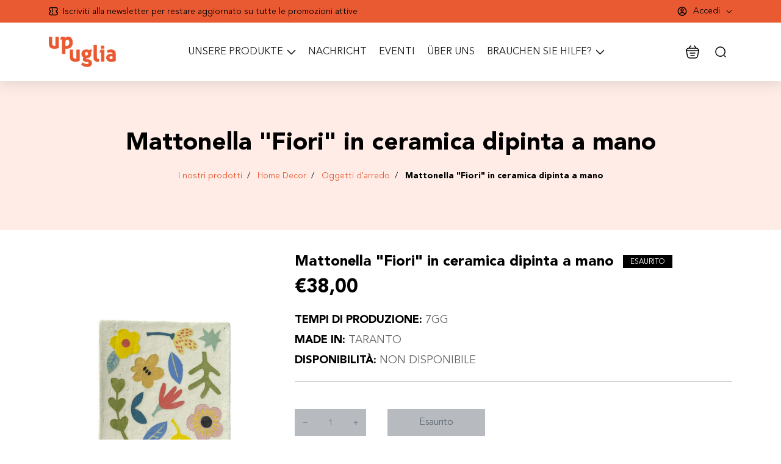

--- FILE ---
content_type: text/html; charset=utf-8
request_url: https://www.upuglia.com/de/products/mattonella-fiori-colorati-in-ceramica-smaltata
body_size: 18681
content:
<!doctype html>
<html lang="de">
  <head>
   <!-- Added by AVADA Cookies Bar -->
   <script>
   window.AVADA_COOKIES_BAR = window.AVADA_COOKIES_BAR || {};
   window.AVADA_COOKIES_BAR.shopId = 'KGp2Zbs7tdc9WkrWcIJE';
   window.AVADA_COOKIES_BAR.status = true;
   AVADA_COOKIES_BAR ={"theme":"basic","message":"This website uses cookies to make sure you get the best experience with us.","showPrivacyPolicy":true,"privacyLink":"custom","privacyLinkText":"Learn more","agreeButtonText":"Got it!","denyButtonText":"Decline","showOnCountry":"all","displayType":"float_card","desktopFloatCardPosition":"bottom_left","desktopPosition":"bottom","mobilePositions":"bottom","themeName":"Basic","bgColor":"#FFFFFF","messageColor":"#2C332F","agreeBtnTextColor":"#FFFFFF","privacyLinkColor":"#2C332F","agreeBtnBgColor":"#1AAC7A","agreeBtnBorder":"#2C332F","iconColor":"#2C332F","textFont":"Noto+Sans","denyTextColor":"#2C332F","showIcon":true,"advancedSetting":false,"customCss":"","textColor":"#1D1D1D","textAvada":"rgba(29, 29, 29, 0.8)","removeBranding":true,"specificRegions":{"pipeda":false,"appi":false,"lgpd":false,"gdpr":false,"ccpa":false},"customPrivacyLink":"/pages/privacy-policy","iconType":"default_icon","urlIcon":"","displayAfter":"5","optionPolicyLink":"select","shopId":"KGp2Zbs7tdc9WkrWcIJE","fontStore":[{"label":"swiper-icons","value":"swiper-icons"},{"label":"Avenir LT Std","value":"Avenir+LT+Std"}],"id":"ecpeR8uzzvHE8Su8x2eo","status":true}
 </script>
   <!-- /Added by AVADA Cookies Bar -->
 
    <meta charset="utf-8">
    <meta http-equiv="X-UA-Compatible" content="IE=edge,chrome=1">
    <meta name="facebook-domain-verification" content="dj58akgas8ki8rj2r4me31p19ab7zc" />
    <link rel="canonical" href="https://www.upuglia.com/de/products/mattonella-fiori-colorati-in-ceramica-smaltata">
    <link rel="preconnect" href="https://cdn.shopify.com" crossorigin>
    <meta name="viewport" content="width=device-width,initial-scale=1,shrink-to-fit=no">
    

    <title>
      Mattonella &quot;Fiori&quot; in ceramica dipinta a mano
 &ndash; UPuglia</title>

    
      <meta name="description" content="Decora la tua casa con questa mattonella in ceramica dipinta a mano da artigiani locali. È un prodotto unico e in edizione limitata. Dimensioni: 12,5 cm x 12,5 cm CURA DEL PRODOTTO Il prodotto non necessita di particolari interventi di manutenzione e la pulizia risulta semplice ed efficace. Per pulire si utilizzano acq">
    

    <style data-shopify>
        :root {
            --color-primary: #EA5A32
        }
    </style>
    
    <link rel="stylesheet" href="https://cdn.jsdelivr.net/npm/swiper@9/swiper-bundle.min.css" />

<link href="//www.upuglia.com/cdn/shop/t/2/assets/libs.css?v=39510435352280448621666090178" rel="stylesheet" type="text/css" media="all" />
<link href="//www.upuglia.com/cdn/shop/t/2/assets/fonts.css?v=58458148826722473651738264309" rel="stylesheet" type="text/css" media="all" />
<link href="//www.upuglia.com/cdn/shop/t/2/assets/main.css?v=38244111786726842741680821073" rel="stylesheet" type="text/css" media="all" />


  <link href="//www.upuglia.com/cdn/shop/t/2/assets/price.css?v=153313412145042240461678126748" rel="stylesheet" type="text/css" media="all" />
  <link href="//www.upuglia.com/cdn/shop/t/2/assets/product-page.css?v=164409636486772749671680810835" rel="stylesheet" type="text/css" media="all" />

















    <script>window.performance && window.performance.mark && window.performance.mark('shopify.content_for_header.start');</script><meta name="google-site-verification" content="eknEeel9eg6d6Tbh77HuAFb3zmsAMzPWtboxsZRei34">
<meta name="facebook-domain-verification" content="3q8rps9v47y4vinxc8xqc09y754b7c">
<meta id="shopify-digital-wallet" name="shopify-digital-wallet" content="/66790457645/digital_wallets/dialog">
<meta name="shopify-checkout-api-token" content="67432ab76765cb498c69de5948871687">
<meta id="in-context-paypal-metadata" data-shop-id="66790457645" data-venmo-supported="false" data-environment="production" data-locale="de_DE" data-paypal-v4="true" data-currency="EUR">
<link rel="alternate" hreflang="x-default" href="https://www.upuglia.com/products/mattonella-fiori-colorati-in-ceramica-smaltata">
<link rel="alternate" hreflang="en" href="https://www.upuglia.com/en/products/mattonella-fiori-colorati-in-ceramica-smaltata">
<link rel="alternate" hreflang="de" href="https://www.upuglia.com/de/products/mattonella-fiori-colorati-in-ceramica-smaltata">
<link rel="alternate" hreflang="fr" href="https://www.upuglia.com/fr/products/mattonella-fiori-colorati-in-ceramica-smaltata">
<link rel="alternate" type="application/json+oembed" href="https://www.upuglia.com/de/products/mattonella-fiori-colorati-in-ceramica-smaltata.oembed">
<script async="async" src="/checkouts/internal/preloads.js?locale=de-IT"></script>
<link rel="preconnect" href="https://shop.app" crossorigin="anonymous">
<script async="async" src="https://shop.app/checkouts/internal/preloads.js?locale=de-IT&shop_id=66790457645" crossorigin="anonymous"></script>
<script id="apple-pay-shop-capabilities" type="application/json">{"shopId":66790457645,"countryCode":"IT","currencyCode":"EUR","merchantCapabilities":["supports3DS"],"merchantId":"gid:\/\/shopify\/Shop\/66790457645","merchantName":"UPuglia","requiredBillingContactFields":["postalAddress","email"],"requiredShippingContactFields":["postalAddress","email"],"shippingType":"shipping","supportedNetworks":["visa","maestro","masterCard","amex"],"total":{"type":"pending","label":"UPuglia","amount":"1.00"},"shopifyPaymentsEnabled":true,"supportsSubscriptions":true}</script>
<script id="shopify-features" type="application/json">{"accessToken":"67432ab76765cb498c69de5948871687","betas":["rich-media-storefront-analytics"],"domain":"www.upuglia.com","predictiveSearch":true,"shopId":66790457645,"locale":"de"}</script>
<script>var Shopify = Shopify || {};
Shopify.shop = "upugliashop.myshopify.com";
Shopify.locale = "de";
Shopify.currency = {"active":"EUR","rate":"1.0"};
Shopify.country = "IT";
Shopify.theme = {"name":"Upuglia","id":136429076781,"schema_name":"UPuglia","schema_version":"1.0.0","theme_store_id":null,"role":"main"};
Shopify.theme.handle = "null";
Shopify.theme.style = {"id":null,"handle":null};
Shopify.cdnHost = "www.upuglia.com/cdn";
Shopify.routes = Shopify.routes || {};
Shopify.routes.root = "/de/";</script>
<script type="module">!function(o){(o.Shopify=o.Shopify||{}).modules=!0}(window);</script>
<script>!function(o){function n(){var o=[];function n(){o.push(Array.prototype.slice.apply(arguments))}return n.q=o,n}var t=o.Shopify=o.Shopify||{};t.loadFeatures=n(),t.autoloadFeatures=n()}(window);</script>
<script>
  window.ShopifyPay = window.ShopifyPay || {};
  window.ShopifyPay.apiHost = "shop.app\/pay";
  window.ShopifyPay.redirectState = null;
</script>
<script id="shop-js-analytics" type="application/json">{"pageType":"product"}</script>
<script defer="defer" async type="module" src="//www.upuglia.com/cdn/shopifycloud/shop-js/modules/v2/client.init-shop-cart-sync_CS5CEDwY.de.esm.js"></script>
<script defer="defer" async type="module" src="//www.upuglia.com/cdn/shopifycloud/shop-js/modules/v2/chunk.common_CuGXhKWL.esm.js"></script>
<script type="module">
  await import("//www.upuglia.com/cdn/shopifycloud/shop-js/modules/v2/client.init-shop-cart-sync_CS5CEDwY.de.esm.js");
await import("//www.upuglia.com/cdn/shopifycloud/shop-js/modules/v2/chunk.common_CuGXhKWL.esm.js");

  window.Shopify.SignInWithShop?.initShopCartSync?.({"fedCMEnabled":true,"windoidEnabled":true});

</script>
<script>
  window.Shopify = window.Shopify || {};
  if (!window.Shopify.featureAssets) window.Shopify.featureAssets = {};
  window.Shopify.featureAssets['shop-js'] = {"shop-cart-sync":["modules/v2/client.shop-cart-sync_BlEF2ffK.de.esm.js","modules/v2/chunk.common_CuGXhKWL.esm.js"],"init-fed-cm":["modules/v2/client.init-fed-cm_CJ9iQ9-J.de.esm.js","modules/v2/chunk.common_CuGXhKWL.esm.js"],"init-windoid":["modules/v2/client.init-windoid_DCGXMDJ1.de.esm.js","modules/v2/chunk.common_CuGXhKWL.esm.js"],"init-shop-email-lookup-coordinator":["modules/v2/client.init-shop-email-lookup-coordinator_DQNWhWSr.de.esm.js","modules/v2/chunk.common_CuGXhKWL.esm.js"],"shop-toast-manager":["modules/v2/client.shop-toast-manager_Cwh7X_MF.de.esm.js","modules/v2/chunk.common_CuGXhKWL.esm.js"],"shop-button":["modules/v2/client.shop-button_Cm189L5j.de.esm.js","modules/v2/chunk.common_CuGXhKWL.esm.js"],"shop-login-button":["modules/v2/client.shop-login-button_Ccwc7mFg.de.esm.js","modules/v2/chunk.common_CuGXhKWL.esm.js","modules/v2/chunk.modal_BsCGu73L.esm.js"],"shop-cash-offers":["modules/v2/client.shop-cash-offers_-7LNvfMo.de.esm.js","modules/v2/chunk.common_CuGXhKWL.esm.js","modules/v2/chunk.modal_BsCGu73L.esm.js"],"avatar":["modules/v2/client.avatar_BTnouDA3.de.esm.js"],"init-shop-cart-sync":["modules/v2/client.init-shop-cart-sync_CS5CEDwY.de.esm.js","modules/v2/chunk.common_CuGXhKWL.esm.js"],"init-shop-for-new-customer-accounts":["modules/v2/client.init-shop-for-new-customer-accounts_HnMhlrl-.de.esm.js","modules/v2/client.shop-login-button_Ccwc7mFg.de.esm.js","modules/v2/chunk.common_CuGXhKWL.esm.js","modules/v2/chunk.modal_BsCGu73L.esm.js"],"pay-button":["modules/v2/client.pay-button_CxKmE4Fg.de.esm.js","modules/v2/chunk.common_CuGXhKWL.esm.js"],"init-customer-accounts-sign-up":["modules/v2/client.init-customer-accounts-sign-up_B7hpp5ih.de.esm.js","modules/v2/client.shop-login-button_Ccwc7mFg.de.esm.js","modules/v2/chunk.common_CuGXhKWL.esm.js","modules/v2/chunk.modal_BsCGu73L.esm.js"],"checkout-modal":["modules/v2/client.checkout-modal_CtJv1Qet.de.esm.js","modules/v2/chunk.common_CuGXhKWL.esm.js","modules/v2/chunk.modal_BsCGu73L.esm.js"],"init-customer-accounts":["modules/v2/client.init-customer-accounts_C02GB5_c.de.esm.js","modules/v2/client.shop-login-button_Ccwc7mFg.de.esm.js","modules/v2/chunk.common_CuGXhKWL.esm.js","modules/v2/chunk.modal_BsCGu73L.esm.js"],"lead-capture":["modules/v2/client.lead-capture_CX9TfPm5.de.esm.js","modules/v2/chunk.common_CuGXhKWL.esm.js","modules/v2/chunk.modal_BsCGu73L.esm.js"],"shop-follow-button":["modules/v2/client.shop-follow-button_S4Ix4EPb.de.esm.js","modules/v2/chunk.common_CuGXhKWL.esm.js","modules/v2/chunk.modal_BsCGu73L.esm.js"],"shop-login":["modules/v2/client.shop-login_DATPUaxu.de.esm.js","modules/v2/chunk.common_CuGXhKWL.esm.js","modules/v2/chunk.modal_BsCGu73L.esm.js"],"payment-terms":["modules/v2/client.payment-terms_CvbUooMu.de.esm.js","modules/v2/chunk.common_CuGXhKWL.esm.js","modules/v2/chunk.modal_BsCGu73L.esm.js"]};
</script>
<script>(function() {
  var isLoaded = false;
  function asyncLoad() {
    if (isLoaded) return;
    isLoaded = true;
    var urls = ["https:\/\/plugin.brevo.com\/integrations\/api\/automation\/script?user_connection_id=642d8439b79fc603816e6d58\u0026ma-key=3sk3nj8i33t7xdxzw034ivmu\u0026shop=upugliashop.myshopify.com","https:\/\/plugin.brevo.com\/integrations\/api\/sy\/cart_tracking\/script?ma-key=3sk3nj8i33t7xdxzw034ivmu\u0026user_connection_id=642d8439b79fc603816e6d58\u0026shop=upugliashop.myshopify.com","https:\/\/cookie.avada.io\/scripttag\/avada-cookies-bar.min.js?shop=upugliashop.myshopify.com","https:\/\/chimpstatic.com\/mcjs-connected\/js\/users\/8e4de8340fa08e8e5019c7459\/565b9b7cedefd8e35ba89dc00.js?shop=upugliashop.myshopify.com"];
    for (var i = 0; i < urls.length; i++) {
      var s = document.createElement('script');
      s.type = 'text/javascript';
      s.async = true;
      s.src = urls[i];
      var x = document.getElementsByTagName('script')[0];
      x.parentNode.insertBefore(s, x);
    }
  };
  if(window.attachEvent) {
    window.attachEvent('onload', asyncLoad);
  } else {
    window.addEventListener('load', asyncLoad, false);
  }
})();</script>
<script id="__st">var __st={"a":66790457645,"offset":3600,"reqid":"e227c498-96af-46df-990d-a6a4fbd5c523-1763038095","pageurl":"www.upuglia.com\/de\/products\/mattonella-fiori-colorati-in-ceramica-smaltata","u":"22a4ecdbc27a","p":"product","rtyp":"product","rid":8872294875473};</script>
<script>window.ShopifyPaypalV4VisibilityTracking = true;</script>
<script id="captcha-bootstrap">!function(){'use strict';const t='contact',e='account',n='new_comment',o=[[t,t],['blogs',n],['comments',n],[t,'customer']],c=[[e,'customer_login'],[e,'guest_login'],[e,'recover_customer_password'],[e,'create_customer']],r=t=>t.map((([t,e])=>`form[action*='/${t}']:not([data-nocaptcha='true']) input[name='form_type'][value='${e}']`)).join(','),a=t=>()=>t?[...document.querySelectorAll(t)].map((t=>t.form)):[];function s(){const t=[...o],e=r(t);return a(e)}const i='password',u='form_key',d=['recaptcha-v3-token','g-recaptcha-response','h-captcha-response',i],f=()=>{try{return window.sessionStorage}catch{return}},m='__shopify_v',_=t=>t.elements[u];function p(t,e,n=!1){try{const o=window.sessionStorage,c=JSON.parse(o.getItem(e)),{data:r}=function(t){const{data:e,action:n}=t;return t[m]||n?{data:e,action:n}:{data:t,action:n}}(c);for(const[e,n]of Object.entries(r))t.elements[e]&&(t.elements[e].value=n);n&&o.removeItem(e)}catch(o){console.error('form repopulation failed',{error:o})}}const l='form_type',E='cptcha';function T(t){t.dataset[E]=!0}const w=window,h=w.document,L='Shopify',v='ce_forms',y='captcha';let A=!1;((t,e)=>{const n=(g='f06e6c50-85a8-45c8-87d0-21a2b65856fe',I='https://cdn.shopify.com/shopifycloud/storefront-forms-hcaptcha/ce_storefront_forms_captcha_hcaptcha.v1.5.2.iife.js',D={infoText:'Durch hCaptcha geschützt',privacyText:'Datenschutz',termsText:'Allgemeine Geschäftsbedingungen'},(t,e,n)=>{const o=w[L][v],c=o.bindForm;if(c)return c(t,g,e,D).then(n);var r;o.q.push([[t,g,e,D],n]),r=I,A||(h.body.append(Object.assign(h.createElement('script'),{id:'captcha-provider',async:!0,src:r})),A=!0)});var g,I,D;w[L]=w[L]||{},w[L][v]=w[L][v]||{},w[L][v].q=[],w[L][y]=w[L][y]||{},w[L][y].protect=function(t,e){n(t,void 0,e),T(t)},Object.freeze(w[L][y]),function(t,e,n,w,h,L){const[v,y,A,g]=function(t,e,n){const i=e?o:[],u=t?c:[],d=[...i,...u],f=r(d),m=r(i),_=r(d.filter((([t,e])=>n.includes(e))));return[a(f),a(m),a(_),s()]}(w,h,L),I=t=>{const e=t.target;return e instanceof HTMLFormElement?e:e&&e.form},D=t=>v().includes(t);t.addEventListener('submit',(t=>{const e=I(t);if(!e)return;const n=D(e)&&!e.dataset.hcaptchaBound&&!e.dataset.recaptchaBound,o=_(e),c=g().includes(e)&&(!o||!o.value);(n||c)&&t.preventDefault(),c&&!n&&(function(t){try{if(!f())return;!function(t){const e=f();if(!e)return;const n=_(t);if(!n)return;const o=n.value;o&&e.removeItem(o)}(t);const e=Array.from(Array(32),(()=>Math.random().toString(36)[2])).join('');!function(t,e){_(t)||t.append(Object.assign(document.createElement('input'),{type:'hidden',name:u})),t.elements[u].value=e}(t,e),function(t,e){const n=f();if(!n)return;const o=[...t.querySelectorAll(`input[type='${i}']`)].map((({name:t})=>t)),c=[...d,...o],r={};for(const[a,s]of new FormData(t).entries())c.includes(a)||(r[a]=s);n.setItem(e,JSON.stringify({[m]:1,action:t.action,data:r}))}(t,e)}catch(e){console.error('failed to persist form',e)}}(e),e.submit())}));const S=(t,e)=>{t&&!t.dataset[E]&&(n(t,e.some((e=>e===t))),T(t))};for(const o of['focusin','change'])t.addEventListener(o,(t=>{const e=I(t);D(e)&&S(e,y())}));const B=e.get('form_key'),M=e.get(l),P=B&&M;t.addEventListener('DOMContentLoaded',(()=>{const t=y();if(P)for(const e of t)e.elements[l].value===M&&p(e,B);[...new Set([...A(),...v().filter((t=>'true'===t.dataset.shopifyCaptcha))])].forEach((e=>S(e,t)))}))}(h,new URLSearchParams(w.location.search),n,t,e,['guest_login'])})(!0,!0)}();</script>
<script integrity="sha256-52AcMU7V7pcBOXWImdc/TAGTFKeNjmkeM1Pvks/DTgc=" data-source-attribution="shopify.loadfeatures" defer="defer" src="//www.upuglia.com/cdn/shopifycloud/storefront/assets/storefront/load_feature-81c60534.js" crossorigin="anonymous"></script>
<script crossorigin="anonymous" defer="defer" src="//www.upuglia.com/cdn/shopifycloud/storefront/assets/shopify_pay/storefront-65b4c6d7.js?v=20250812"></script>
<script data-source-attribution="shopify.dynamic_checkout.dynamic.init">var Shopify=Shopify||{};Shopify.PaymentButton=Shopify.PaymentButton||{isStorefrontPortableWallets:!0,init:function(){window.Shopify.PaymentButton.init=function(){};var t=document.createElement("script");t.src="https://www.upuglia.com/cdn/shopifycloud/portable-wallets/latest/portable-wallets.de.js",t.type="module",document.head.appendChild(t)}};
</script>
<script data-source-attribution="shopify.dynamic_checkout.buyer_consent">
  function portableWalletsHideBuyerConsent(e){var t=document.getElementById("shopify-buyer-consent"),n=document.getElementById("shopify-subscription-policy-button");t&&n&&(t.classList.add("hidden"),t.setAttribute("aria-hidden","true"),n.removeEventListener("click",e))}function portableWalletsShowBuyerConsent(e){var t=document.getElementById("shopify-buyer-consent"),n=document.getElementById("shopify-subscription-policy-button");t&&n&&(t.classList.remove("hidden"),t.removeAttribute("aria-hidden"),n.addEventListener("click",e))}window.Shopify?.PaymentButton&&(window.Shopify.PaymentButton.hideBuyerConsent=portableWalletsHideBuyerConsent,window.Shopify.PaymentButton.showBuyerConsent=portableWalletsShowBuyerConsent);
</script>
<script data-source-attribution="shopify.dynamic_checkout.cart.bootstrap">document.addEventListener("DOMContentLoaded",(function(){function t(){return document.querySelector("shopify-accelerated-checkout-cart, shopify-accelerated-checkout")}if(t())Shopify.PaymentButton.init();else{new MutationObserver((function(e,n){t()&&(Shopify.PaymentButton.init(),n.disconnect())})).observe(document.body,{childList:!0,subtree:!0})}}));
</script>
<link id="shopify-accelerated-checkout-styles" rel="stylesheet" media="screen" href="https://www.upuglia.com/cdn/shopifycloud/portable-wallets/latest/accelerated-checkout-backwards-compat.css" crossorigin="anonymous">
<style id="shopify-accelerated-checkout-cart">
        #shopify-buyer-consent {
  margin-top: 1em;
  display: inline-block;
  width: 100%;
}

#shopify-buyer-consent.hidden {
  display: none;
}

#shopify-subscription-policy-button {
  background: none;
  border: none;
  padding: 0;
  text-decoration: underline;
  font-size: inherit;
  cursor: pointer;
}

#shopify-subscription-policy-button::before {
  box-shadow: none;
}

      </style>

<script>window.performance && window.performance.mark && window.performance.mark('shopify.content_for_header.end');</script>
  
        <!-- SlideRule Script Start -->
        <script name="sliderule-tracking" data-ot-ignore>
(function(){
	slideruleData = {
    "version":"v0.0.1",
    "referralExclusion":"/(paypal|visa|MasterCard|clicksafe|arcot\.com|geschuetzteinkaufen|checkout\.shopify\.com|checkout\.rechargeapps\.com|portal\.afterpay\.com|payfort)/",
    "googleSignals":true,
    "anonymizeIp":true,
    "productClicks":true,
    "persistentUserId":true,
    "hideBranding":false,
    "ecommerce":{"currencyCode":"EUR",
    "impressions":[]},
    "pageType":"product",
	"destinations":{"google_analytics_4":{"measurementIds":["G-J3FE25Q5LJ"]}},
    "cookieUpdate":true
	}

	
		slideruleData.themeMode = "live"
	

	


	
	})();
</script>
<script async type="text/javascript" src=https://files.slideruletools.com/eluredils-g.js></script>
        <!-- SlideRule Script End -->
        <meta property="og:image" content="https://cdn.shopify.com/s/files/1/0667/9045/7645/files/mattonella-baronesse-fiori-colorati_01.jpg?v=1702553543" />
<meta property="og:image:secure_url" content="https://cdn.shopify.com/s/files/1/0667/9045/7645/files/mattonella-baronesse-fiori-colorati_01.jpg?v=1702553543" />
<meta property="og:image:width" content="1313" />
<meta property="og:image:height" content="1575" />
<link href="https://monorail-edge.shopifysvc.com" rel="dns-prefetch">
<script>(function(){if ("sendBeacon" in navigator && "performance" in window) {try {var session_token_from_headers = performance.getEntriesByType('navigation')[0].serverTiming.find(x => x.name == '_s').description;} catch {var session_token_from_headers = undefined;}var session_cookie_matches = document.cookie.match(/_shopify_s=([^;]*)/);var session_token_from_cookie = session_cookie_matches && session_cookie_matches.length === 2 ? session_cookie_matches[1] : "";var session_token = session_token_from_headers || session_token_from_cookie || "";function handle_abandonment_event(e) {var entries = performance.getEntries().filter(function(entry) {return /monorail-edge.shopifysvc.com/.test(entry.name);});if (!window.abandonment_tracked && entries.length === 0) {window.abandonment_tracked = true;var currentMs = Date.now();var navigation_start = performance.timing.navigationStart;var payload = {shop_id: 66790457645,url: window.location.href,navigation_start,duration: currentMs - navigation_start,session_token,page_type: "product"};window.navigator.sendBeacon("https://monorail-edge.shopifysvc.com/v1/produce", JSON.stringify({schema_id: "online_store_buyer_site_abandonment/1.1",payload: payload,metadata: {event_created_at_ms: currentMs,event_sent_at_ms: currentMs}}));}}window.addEventListener('pagehide', handle_abandonment_event);}}());</script>
<script id="web-pixels-manager-setup">(function e(e,d,r,n,o){if(void 0===o&&(o={}),!Boolean(null===(a=null===(i=window.Shopify)||void 0===i?void 0:i.analytics)||void 0===a?void 0:a.replayQueue)){var i,a;window.Shopify=window.Shopify||{};var t=window.Shopify;t.analytics=t.analytics||{};var s=t.analytics;s.replayQueue=[],s.publish=function(e,d,r){return s.replayQueue.push([e,d,r]),!0};try{self.performance.mark("wpm:start")}catch(e){}var l=function(){var e={modern:/Edge?\/(1{2}[4-9]|1[2-9]\d|[2-9]\d{2}|\d{4,})\.\d+(\.\d+|)|Firefox\/(1{2}[4-9]|1[2-9]\d|[2-9]\d{2}|\d{4,})\.\d+(\.\d+|)|Chrom(ium|e)\/(9{2}|\d{3,})\.\d+(\.\d+|)|(Maci|X1{2}).+ Version\/(15\.\d+|(1[6-9]|[2-9]\d|\d{3,})\.\d+)([,.]\d+|)( \(\w+\)|)( Mobile\/\w+|) Safari\/|Chrome.+OPR\/(9{2}|\d{3,})\.\d+\.\d+|(CPU[ +]OS|iPhone[ +]OS|CPU[ +]iPhone|CPU IPhone OS|CPU iPad OS)[ +]+(15[._]\d+|(1[6-9]|[2-9]\d|\d{3,})[._]\d+)([._]\d+|)|Android:?[ /-](13[3-9]|1[4-9]\d|[2-9]\d{2}|\d{4,})(\.\d+|)(\.\d+|)|Android.+Firefox\/(13[5-9]|1[4-9]\d|[2-9]\d{2}|\d{4,})\.\d+(\.\d+|)|Android.+Chrom(ium|e)\/(13[3-9]|1[4-9]\d|[2-9]\d{2}|\d{4,})\.\d+(\.\d+|)|SamsungBrowser\/([2-9]\d|\d{3,})\.\d+/,legacy:/Edge?\/(1[6-9]|[2-9]\d|\d{3,})\.\d+(\.\d+|)|Firefox\/(5[4-9]|[6-9]\d|\d{3,})\.\d+(\.\d+|)|Chrom(ium|e)\/(5[1-9]|[6-9]\d|\d{3,})\.\d+(\.\d+|)([\d.]+$|.*Safari\/(?![\d.]+ Edge\/[\d.]+$))|(Maci|X1{2}).+ Version\/(10\.\d+|(1[1-9]|[2-9]\d|\d{3,})\.\d+)([,.]\d+|)( \(\w+\)|)( Mobile\/\w+|) Safari\/|Chrome.+OPR\/(3[89]|[4-9]\d|\d{3,})\.\d+\.\d+|(CPU[ +]OS|iPhone[ +]OS|CPU[ +]iPhone|CPU IPhone OS|CPU iPad OS)[ +]+(10[._]\d+|(1[1-9]|[2-9]\d|\d{3,})[._]\d+)([._]\d+|)|Android:?[ /-](13[3-9]|1[4-9]\d|[2-9]\d{2}|\d{4,})(\.\d+|)(\.\d+|)|Mobile Safari.+OPR\/([89]\d|\d{3,})\.\d+\.\d+|Android.+Firefox\/(13[5-9]|1[4-9]\d|[2-9]\d{2}|\d{4,})\.\d+(\.\d+|)|Android.+Chrom(ium|e)\/(13[3-9]|1[4-9]\d|[2-9]\d{2}|\d{4,})\.\d+(\.\d+|)|Android.+(UC? ?Browser|UCWEB|U3)[ /]?(15\.([5-9]|\d{2,})|(1[6-9]|[2-9]\d|\d{3,})\.\d+)\.\d+|SamsungBrowser\/(5\.\d+|([6-9]|\d{2,})\.\d+)|Android.+MQ{2}Browser\/(14(\.(9|\d{2,})|)|(1[5-9]|[2-9]\d|\d{3,})(\.\d+|))(\.\d+|)|K[Aa][Ii]OS\/(3\.\d+|([4-9]|\d{2,})\.\d+)(\.\d+|)/},d=e.modern,r=e.legacy,n=navigator.userAgent;return n.match(d)?"modern":n.match(r)?"legacy":"unknown"}(),u="modern"===l?"modern":"legacy",c=(null!=n?n:{modern:"",legacy:""})[u],f=function(e){return[e.baseUrl,"/wpm","/b",e.hashVersion,"modern"===e.buildTarget?"m":"l",".js"].join("")}({baseUrl:d,hashVersion:r,buildTarget:u}),m=function(e){var d=e.version,r=e.bundleTarget,n=e.surface,o=e.pageUrl,i=e.monorailEndpoint;return{emit:function(e){var a=e.status,t=e.errorMsg,s=(new Date).getTime(),l=JSON.stringify({metadata:{event_sent_at_ms:s},events:[{schema_id:"web_pixels_manager_load/3.1",payload:{version:d,bundle_target:r,page_url:o,status:a,surface:n,error_msg:t},metadata:{event_created_at_ms:s}}]});if(!i)return console&&console.warn&&console.warn("[Web Pixels Manager] No Monorail endpoint provided, skipping logging."),!1;try{return self.navigator.sendBeacon.bind(self.navigator)(i,l)}catch(e){}var u=new XMLHttpRequest;try{return u.open("POST",i,!0),u.setRequestHeader("Content-Type","text/plain"),u.send(l),!0}catch(e){return console&&console.warn&&console.warn("[Web Pixels Manager] Got an unhandled error while logging to Monorail."),!1}}}}({version:r,bundleTarget:l,surface:e.surface,pageUrl:self.location.href,monorailEndpoint:e.monorailEndpoint});try{o.browserTarget=l,function(e){var d=e.src,r=e.async,n=void 0===r||r,o=e.onload,i=e.onerror,a=e.sri,t=e.scriptDataAttributes,s=void 0===t?{}:t,l=document.createElement("script"),u=document.querySelector("head"),c=document.querySelector("body");if(l.async=n,l.src=d,a&&(l.integrity=a,l.crossOrigin="anonymous"),s)for(var f in s)if(Object.prototype.hasOwnProperty.call(s,f))try{l.dataset[f]=s[f]}catch(e){}if(o&&l.addEventListener("load",o),i&&l.addEventListener("error",i),u)u.appendChild(l);else{if(!c)throw new Error("Did not find a head or body element to append the script");c.appendChild(l)}}({src:f,async:!0,onload:function(){if(!function(){var e,d;return Boolean(null===(d=null===(e=window.Shopify)||void 0===e?void 0:e.analytics)||void 0===d?void 0:d.initialized)}()){var d=window.webPixelsManager.init(e)||void 0;if(d){var r=window.Shopify.analytics;r.replayQueue.forEach((function(e){var r=e[0],n=e[1],o=e[2];d.publishCustomEvent(r,n,o)})),r.replayQueue=[],r.publish=d.publishCustomEvent,r.visitor=d.visitor,r.initialized=!0}}},onerror:function(){return m.emit({status:"failed",errorMsg:"".concat(f," has failed to load")})},sri:function(e){var d=/^sha384-[A-Za-z0-9+/=]+$/;return"string"==typeof e&&d.test(e)}(c)?c:"",scriptDataAttributes:o}),m.emit({status:"loading"})}catch(e){m.emit({status:"failed",errorMsg:(null==e?void 0:e.message)||"Unknown error"})}}})({shopId: 66790457645,storefrontBaseUrl: "https://www.upuglia.com",extensionsBaseUrl: "https://extensions.shopifycdn.com/cdn/shopifycloud/web-pixels-manager",monorailEndpoint: "https://monorail-edge.shopifysvc.com/unstable/produce_batch",surface: "storefront-renderer",enabledBetaFlags: ["2dca8a86"],webPixelsConfigList: [{"id":"1231716689","configuration":"{\"config\":\"{\\\"pixel_id\\\":\\\"GT-WF779K3\\\",\\\"target_country\\\":\\\"IT\\\",\\\"gtag_events\\\":[{\\\"type\\\":\\\"purchase\\\",\\\"action_label\\\":\\\"MC-1T8GD10JSE\\\"},{\\\"type\\\":\\\"page_view\\\",\\\"action_label\\\":\\\"MC-1T8GD10JSE\\\"},{\\\"type\\\":\\\"view_item\\\",\\\"action_label\\\":\\\"MC-1T8GD10JSE\\\"}],\\\"enable_monitoring_mode\\\":false}\"}","eventPayloadVersion":"v1","runtimeContext":"OPEN","scriptVersion":"b2a88bafab3e21179ed38636efcd8a93","type":"APP","apiClientId":1780363,"privacyPurposes":[],"dataSharingAdjustments":{"protectedCustomerApprovalScopes":["read_customer_address","read_customer_email","read_customer_name","read_customer_personal_data","read_customer_phone"]}},{"id":"505577809","configuration":"{\"pixel_id\":\"521219965979467\",\"pixel_type\":\"facebook_pixel\",\"metaapp_system_user_token\":\"-\"}","eventPayloadVersion":"v1","runtimeContext":"OPEN","scriptVersion":"ca16bc87fe92b6042fbaa3acc2fbdaa6","type":"APP","apiClientId":2329312,"privacyPurposes":["ANALYTICS","MARKETING","SALE_OF_DATA"],"dataSharingAdjustments":{"protectedCustomerApprovalScopes":["read_customer_address","read_customer_email","read_customer_name","read_customer_personal_data","read_customer_phone"]}},{"id":"shopify-app-pixel","configuration":"{}","eventPayloadVersion":"v1","runtimeContext":"STRICT","scriptVersion":"0450","apiClientId":"shopify-pixel","type":"APP","privacyPurposes":["ANALYTICS","MARKETING"]},{"id":"shopify-custom-pixel","eventPayloadVersion":"v1","runtimeContext":"LAX","scriptVersion":"0450","apiClientId":"shopify-pixel","type":"CUSTOM","privacyPurposes":["ANALYTICS","MARKETING"]}],isMerchantRequest: false,initData: {"shop":{"name":"UPuglia","paymentSettings":{"currencyCode":"EUR"},"myshopifyDomain":"upugliashop.myshopify.com","countryCode":"IT","storefrontUrl":"https:\/\/www.upuglia.com\/de"},"customer":null,"cart":null,"checkout":null,"productVariants":[{"price":{"amount":38.0,"currencyCode":"EUR"},"product":{"title":"Mattonella \"Fiori\" in ceramica dipinta a mano","vendor":"UPuglia","id":"8872294875473","untranslatedTitle":"Mattonella \"Fiori\" in ceramica dipinta a mano","url":"\/de\/products\/mattonella-fiori-colorati-in-ceramica-smaltata","type":"Decorazione"},"id":"47734541287761","image":{"src":"\/\/www.upuglia.com\/cdn\/shop\/files\/mattonella-baronesse-fiori-colorati_01.jpg?v=1702553543"},"sku":"BAR004","title":"Default Title","untranslatedTitle":"Default Title"}],"purchasingCompany":null},},"https://www.upuglia.com/cdn","ae1676cfwd2530674p4253c800m34e853cb",{"modern":"","legacy":""},{"shopId":"66790457645","storefrontBaseUrl":"https:\/\/www.upuglia.com","extensionBaseUrl":"https:\/\/extensions.shopifycdn.com\/cdn\/shopifycloud\/web-pixels-manager","surface":"storefront-renderer","enabledBetaFlags":"[\"2dca8a86\"]","isMerchantRequest":"false","hashVersion":"ae1676cfwd2530674p4253c800m34e853cb","publish":"custom","events":"[[\"page_viewed\",{}],[\"product_viewed\",{\"productVariant\":{\"price\":{\"amount\":38.0,\"currencyCode\":\"EUR\"},\"product\":{\"title\":\"Mattonella \\\"Fiori\\\" in ceramica dipinta a mano\",\"vendor\":\"UPuglia\",\"id\":\"8872294875473\",\"untranslatedTitle\":\"Mattonella \\\"Fiori\\\" in ceramica dipinta a mano\",\"url\":\"\/de\/products\/mattonella-fiori-colorati-in-ceramica-smaltata\",\"type\":\"Decorazione\"},\"id\":\"47734541287761\",\"image\":{\"src\":\"\/\/www.upuglia.com\/cdn\/shop\/files\/mattonella-baronesse-fiori-colorati_01.jpg?v=1702553543\"},\"sku\":\"BAR004\",\"title\":\"Default Title\",\"untranslatedTitle\":\"Default Title\"}}]]"});</script><script>
  window.ShopifyAnalytics = window.ShopifyAnalytics || {};
  window.ShopifyAnalytics.meta = window.ShopifyAnalytics.meta || {};
  window.ShopifyAnalytics.meta.currency = 'EUR';
  var meta = {"product":{"id":8872294875473,"gid":"gid:\/\/shopify\/Product\/8872294875473","vendor":"UPuglia","type":"Decorazione","variants":[{"id":47734541287761,"price":3800,"name":"Mattonella \"Fiori\" in ceramica dipinta a mano","public_title":null,"sku":"BAR004"}],"remote":false},"page":{"pageType":"product","resourceType":"product","resourceId":8872294875473}};
  for (var attr in meta) {
    window.ShopifyAnalytics.meta[attr] = meta[attr];
  }
</script>
<script class="analytics">
  (function () {
    var customDocumentWrite = function(content) {
      var jquery = null;

      if (window.jQuery) {
        jquery = window.jQuery;
      } else if (window.Checkout && window.Checkout.$) {
        jquery = window.Checkout.$;
      }

      if (jquery) {
        jquery('body').append(content);
      }
    };

    var hasLoggedConversion = function(token) {
      if (token) {
        return document.cookie.indexOf('loggedConversion=' + token) !== -1;
      }
      return false;
    }

    var setCookieIfConversion = function(token) {
      if (token) {
        var twoMonthsFromNow = new Date(Date.now());
        twoMonthsFromNow.setMonth(twoMonthsFromNow.getMonth() + 2);

        document.cookie = 'loggedConversion=' + token + '; expires=' + twoMonthsFromNow;
      }
    }

    var trekkie = window.ShopifyAnalytics.lib = window.trekkie = window.trekkie || [];
    if (trekkie.integrations) {
      return;
    }
    trekkie.methods = [
      'identify',
      'page',
      'ready',
      'track',
      'trackForm',
      'trackLink'
    ];
    trekkie.factory = function(method) {
      return function() {
        var args = Array.prototype.slice.call(arguments);
        args.unshift(method);
        trekkie.push(args);
        return trekkie;
      };
    };
    for (var i = 0; i < trekkie.methods.length; i++) {
      var key = trekkie.methods[i];
      trekkie[key] = trekkie.factory(key);
    }
    trekkie.load = function(config) {
      trekkie.config = config || {};
      trekkie.config.initialDocumentCookie = document.cookie;
      var first = document.getElementsByTagName('script')[0];
      var script = document.createElement('script');
      script.type = 'text/javascript';
      script.onerror = function(e) {
        var scriptFallback = document.createElement('script');
        scriptFallback.type = 'text/javascript';
        scriptFallback.onerror = function(error) {
                var Monorail = {
      produce: function produce(monorailDomain, schemaId, payload) {
        var currentMs = new Date().getTime();
        var event = {
          schema_id: schemaId,
          payload: payload,
          metadata: {
            event_created_at_ms: currentMs,
            event_sent_at_ms: currentMs
          }
        };
        return Monorail.sendRequest("https://" + monorailDomain + "/v1/produce", JSON.stringify(event));
      },
      sendRequest: function sendRequest(endpointUrl, payload) {
        // Try the sendBeacon API
        if (window && window.navigator && typeof window.navigator.sendBeacon === 'function' && typeof window.Blob === 'function' && !Monorail.isIos12()) {
          var blobData = new window.Blob([payload], {
            type: 'text/plain'
          });

          if (window.navigator.sendBeacon(endpointUrl, blobData)) {
            return true;
          } // sendBeacon was not successful

        } // XHR beacon

        var xhr = new XMLHttpRequest();

        try {
          xhr.open('POST', endpointUrl);
          xhr.setRequestHeader('Content-Type', 'text/plain');
          xhr.send(payload);
        } catch (e) {
          console.log(e);
        }

        return false;
      },
      isIos12: function isIos12() {
        return window.navigator.userAgent.lastIndexOf('iPhone; CPU iPhone OS 12_') !== -1 || window.navigator.userAgent.lastIndexOf('iPad; CPU OS 12_') !== -1;
      }
    };
    Monorail.produce('monorail-edge.shopifysvc.com',
      'trekkie_storefront_load_errors/1.1',
      {shop_id: 66790457645,
      theme_id: 136429076781,
      app_name: "storefront",
      context_url: window.location.href,
      source_url: "//www.upuglia.com/cdn/s/trekkie.storefront.308893168db1679b4a9f8a086857af995740364f.min.js"});

        };
        scriptFallback.async = true;
        scriptFallback.src = '//www.upuglia.com/cdn/s/trekkie.storefront.308893168db1679b4a9f8a086857af995740364f.min.js';
        first.parentNode.insertBefore(scriptFallback, first);
      };
      script.async = true;
      script.src = '//www.upuglia.com/cdn/s/trekkie.storefront.308893168db1679b4a9f8a086857af995740364f.min.js';
      first.parentNode.insertBefore(script, first);
    };
    trekkie.load(
      {"Trekkie":{"appName":"storefront","development":false,"defaultAttributes":{"shopId":66790457645,"isMerchantRequest":null,"themeId":136429076781,"themeCityHash":"15323446957283803676","contentLanguage":"de","currency":"EUR","eventMetadataId":"817bc9d7-f62e-454e-83c3-d4892d6c7b26"},"isServerSideCookieWritingEnabled":true,"monorailRegion":"shop_domain","enabledBetaFlags":["f0df213a"]},"Session Attribution":{},"S2S":{"facebookCapiEnabled":true,"source":"trekkie-storefront-renderer","apiClientId":580111}}
    );

    var loaded = false;
    trekkie.ready(function() {
      if (loaded) return;
      loaded = true;

      window.ShopifyAnalytics.lib = window.trekkie;

      var originalDocumentWrite = document.write;
      document.write = customDocumentWrite;
      try { window.ShopifyAnalytics.merchantGoogleAnalytics.call(this); } catch(error) {};
      document.write = originalDocumentWrite;

      window.ShopifyAnalytics.lib.page(null,{"pageType":"product","resourceType":"product","resourceId":8872294875473,"shopifyEmitted":true});

      var match = window.location.pathname.match(/checkouts\/(.+)\/(thank_you|post_purchase)/)
      var token = match? match[1]: undefined;
      if (!hasLoggedConversion(token)) {
        setCookieIfConversion(token);
        window.ShopifyAnalytics.lib.track("Viewed Product",{"currency":"EUR","variantId":47734541287761,"productId":8872294875473,"productGid":"gid:\/\/shopify\/Product\/8872294875473","name":"Mattonella \"Fiori\" in ceramica dipinta a mano","price":"38.00","sku":"BAR004","brand":"UPuglia","variant":null,"category":"Decorazione","nonInteraction":true,"remote":false},undefined,undefined,{"shopifyEmitted":true});
      window.ShopifyAnalytics.lib.track("monorail:\/\/trekkie_storefront_viewed_product\/1.1",{"currency":"EUR","variantId":47734541287761,"productId":8872294875473,"productGid":"gid:\/\/shopify\/Product\/8872294875473","name":"Mattonella \"Fiori\" in ceramica dipinta a mano","price":"38.00","sku":"BAR004","brand":"UPuglia","variant":null,"category":"Decorazione","nonInteraction":true,"remote":false,"referer":"https:\/\/www.upuglia.com\/de\/products\/mattonella-fiori-colorati-in-ceramica-smaltata"});
      }
    });


        var eventsListenerScript = document.createElement('script');
        eventsListenerScript.async = true;
        eventsListenerScript.src = "//www.upuglia.com/cdn/shopifycloud/storefront/assets/shop_events_listener-3da45d37.js";
        document.getElementsByTagName('head')[0].appendChild(eventsListenerScript);

})();</script>
<script
  defer
  src="https://www.upuglia.com/cdn/shopifycloud/perf-kit/shopify-perf-kit-2.1.2.min.js"
  data-application="storefront-renderer"
  data-shop-id="66790457645"
  data-render-region="gcp-us-east1"
  data-page-type="product"
  data-theme-instance-id="136429076781"
  data-theme-name="UPuglia"
  data-theme-version="1.0.0"
  data-monorail-region="shop_domain"
  data-resource-timing-sampling-rate="10"
  data-shs="true"
  data-shs-beacon="true"
  data-shs-export-with-fetch="true"
  data-shs-logs-sample-rate="1"
></script>
</head>
  <body class="tpl-product">
    <div id="shopify-section-header" class="shopify-section"><custom-header>
  <header id="header" class="header__fixed">
    <div class="header-top-nav">
  <div class="container header-top-wrap">
    <div class="header-top-promo">
      
        <img src="//www.upuglia.com/cdn/shop/t/2/assets/promo-ico.svg?v=63363373804259549161666287862" alt="Promotion icon" />
        <p>Iscriviti alla newsletter per restare aggiornato su tutte le promozioni attive</p>
      
    </div>
    <div class="header-top-links">
      
      <div class="localization">
        
  <custom-dropdown type="lang-selector">
    <form method="post" action="/de/localization" id="localization_form" accept-charset="UTF-8" class="shopify-localization-form" enctype="multipart/form-data"><input type="hidden" name="form_type" value="localization" /><input type="hidden" name="utf8" value="✓" /><input type="hidden" name="_method" value="put" /><input type="hidden" name="return_to" value="/de/products/mattonella-fiori-colorati-in-ceramica-smaltata" />
      <div class="disclosure">
        <button type="button" class="disclosure__button" aria-expanded="false" aria-controls="LanguageList">
          <svg width="14" height="15" viewBox="0 0 14 15" xmlns="http://www.w3.org/2000/svg">
            <path fill-rule="evenodd" clip-rule="evenodd" fill="currentColor" d="M0.25 14.1654C0.25 14.5796 0.585786 14.9154 1 14.9154C1.41421 14.9154 1.75 14.5796 1.75 14.1654H0.25ZM1.75 0.832031C1.75 0.417818 1.41421 0.0820312 1 0.0820312C0.585786 0.0820312 0.25 0.417818 0.25 0.832031H1.75ZM1.75 14.1654V8.83203H0.25V14.1654H1.75ZM1.75 8.83203V1.4987H0.25V8.83203H1.75ZM1.75 1.4987V0.832031H0.25V1.4987H1.75ZM9 0.748698H1V2.2487H9V0.748698ZM9 9.58203C10.1506 9.58203 11.0833 8.64929 11.0833 7.4987H9.58333C9.58333 7.82086 9.32217 8.08203 9 8.08203V9.58203ZM9 2.2487C9.32217 2.2487 9.58333 2.50987 9.58333 2.83203H11.0833C11.0833 1.68144 10.1506 0.748698 9 0.748698V2.2487ZM11.6667 11.4154H5V12.9154H11.6667V11.4154ZM12.25 5.4987V10.832H13.75V5.4987H12.25ZM5 11.4154C4.67783 11.4154 4.41667 11.1542 4.41667 10.832H2.91667C2.91667 11.9826 3.84941 12.9154 5 12.9154V11.4154ZM11.6667 12.9154C12.8173 12.9154 13.75 11.9826 13.75 10.832H12.25C12.25 11.1542 11.9888 11.4154 11.6667 11.4154V12.9154ZM11.6667 4.91536C11.9888 4.91536 12.25 5.17653 12.25 5.4987H13.75C13.75 4.3481 12.8173 3.41536 11.6667 3.41536V4.91536ZM11.6667 3.41536H10.3333V4.91536H11.6667V3.41536ZM9.58333 2.83203V4.16536H11.0833V2.83203H9.58333ZM9.58333 4.16536V7.4987H11.0833V4.16536H9.58333ZM4.41667 10.832V8.83203H2.91667V10.832H4.41667ZM9 8.08203H3.66667V9.58203H9V8.08203ZM3.66667 8.08203H1V9.58203H3.66667V8.08203Z" />
          </svg>
          
            <span>DE</span>
          
          <svg aria-hidden="true" focusable="false" role="presentation" class="icon icon-caret" viewBox="0 0 10 6">
            <path fill-rule="evenodd" clip-rule="evenodd" d="M9.354.646a.5.5 0 00-.708 0L5 4.293 1.354.646a.5.5 0 00-.708.708l4 4a.5.5 0 00.708 0l4-4a.5.5 0 000-.708z" fill="currentColor" />
          </svg>
        </button>

        <ul id="LanguageList" role="list" class="disclosure__list" hidden>
          
            <li class="disclosure__item" tabindex="-1">
              <a href="#" class="single-lang"  hreflang="it" lang="it" data-value="it">
                Italiano
              </a>
            </li>
          
            <li class="disclosure__item" tabindex="-1">
              <a href="#" class="single-lang"  hreflang="en" lang="en" data-value="en">
                English
              </a>
            </li>
          
            <li class="disclosure__item" tabindex="-1">
              <a href="#" class="single-lang"  aria-current="true" hreflang="de" lang="de" data-value="de">
                Deutsch
              </a>
            </li>
          
            <li class="disclosure__item" tabindex="-1">
              <a href="#" class="single-lang"  hreflang="fr" lang="fr" data-value="fr">
                français
              </a>
            </li>
          
        </ul>

        <input type="hidden" name="language_code" value="de" />
      </div>
    </form>
  </custom-dropdown>


      </div>
      <span class="header-divider"></span>
      
      <div class="user">
        <custom-dropdown>
  <div class="disclosure">
    <button type="button" class="disclosure__button" aria-expanded="false" aria-controls="CustomerLogin">
      <svg width="16" height="15" viewBox="0 0 16 15" fill="none" xmlns="http://www.w3.org/2000/svg">
        <path d="M12.3726 12.5312L12.8647 13.0972L12.3726 12.5312ZM9.25004 5.4987C9.25004 6.18905 8.6904 6.7487 8.00004 6.7487V8.2487C9.51882 8.2487 10.75 7.01748 10.75 5.4987H9.25004ZM8.00004 6.7487C7.30968 6.7487 6.75004 6.18905 6.75004 5.4987H5.25004C5.25004 7.01748 6.48126 8.2487 8.00004 8.2487V6.7487ZM6.75004 5.4987C6.75004 4.80834 7.30968 4.2487 8.00004 4.2487V2.7487C6.48126 2.7487 5.25004 3.97991 5.25004 5.4987H6.75004ZM8.00004 4.2487C8.6904 4.2487 9.25004 4.80834 9.25004 5.4987H10.75C10.75 3.97991 9.51882 2.7487 8.00004 2.7487V4.2487ZM2.08337 7.4987C2.08337 4.23101 4.73236 1.58203 8.00004 1.58203V0.0820312C3.90393 0.0820312 0.583374 3.40259 0.583374 7.4987H2.08337ZM8.00004 1.58203C11.2677 1.58203 13.9167 4.23101 13.9167 7.4987H15.4167C15.4167 3.40259 12.0962 0.0820312 8.00004 0.0820312V1.58203ZM8.00004 10.2487C9.67946 10.2487 11.1138 11.3061 11.6701 12.7939L13.0751 12.2686C12.3068 10.2137 10.3255 8.7487 8.00004 8.7487V10.2487ZM13.9167 7.4987C13.9167 9.28147 13.1292 10.8794 11.8805 11.9653L12.8647 13.0972C14.4271 11.7386 15.4167 9.73376 15.4167 7.4987H13.9167ZM11.8805 11.9653C10.8412 12.869 9.48536 13.4154 8.00004 13.4154V14.9154C9.86069 14.9154 11.563 14.2292 12.8647 13.0972L11.8805 11.9653ZM4.32999 12.7939C4.88628 11.3061 6.32062 10.2487 8.00004 10.2487V8.7487C5.67463 8.7487 3.69327 10.2137 2.92498 12.2686L4.32999 12.7939ZM8.00004 13.4154C6.51472 13.4154 5.15887 12.869 4.11963 11.9653L3.13534 13.0972C4.43713 14.2292 6.13939 14.9154 8.00004 14.9154V13.4154ZM4.11963 11.9653C2.87092 10.8794 2.08337 9.28146 2.08337 7.4987H0.583374C0.583374 9.73376 1.57296 11.7385 3.13534 13.0972L4.11963 11.9653Z" fill="black"/>
      </svg>

      
        <span>Accedi</span>
      

      <svg aria-hidden="true" focusable="false" role="presentation" class="icon icon-caret" viewBox="0 0 10 6">
        <path fill-rule="evenodd" clip-rule="evenodd"
              d="M9.354.646a.5.5 0 00-.708 0L5 4.293 1.354.646a.5.5 0 00-.708.708l4 4a.5.5 0 00.708 0l4-4a.5.5 0 000-.708z"
              fill="currentColor"/>
      </svg>
    </button>
    <ul id="CustomerLogin" role="list" class="disclosure__list list_big" hidden>
      
        <li class="disclosure__item item-form" tabindex="-1">
          <form method="post" action="/de/account/login" id="customer_login-dsk" accept-charset="UTF-8" data-login-with-shop-sign-in="true"><input type="hidden" name="form_type" value="customer_login" /><input type="hidden" name="utf8" value="✓" />

            

            <div class="form-field">
              <label for="customer_email">Email</label>
              <input type="email" name="customer[email]" class="input-field" placeholder="Indirizzo email" autocomplete="email" />
            </div>

            <div class="form-field">
              <label for="customer_password">Password</label>
              <input type="password" name="customer[password]" class="input-field" placeholder="Password" autocomplete="current-password" />
            </div>

            <div class="form-field button">
              <button type="submit" class="btn btn-dark">Accedi <em>&rarr;</em></button>
            </div>
          </form>

          <div class="extra-link">
            <div class="ext-link forgot-psw-link">
              <a href="/account/login#recover">Hai dimenticato la password?</a>
            </div>
            <div class="ext-link register-link">
              <a href="/de/account/register" id="customer_register_link">Registrati</a>
            </div>
          </div>
        </li>
      
    </ul>
  </div>
</custom-dropdown>

      </div>
    </div>
  </div>
</div>

    <div class="header-main-nav">
  <div class="header-wrap">
    <div class="container j-s-b">
      <div class="nav-logo"><a href="/de">
            <img src="//www.upuglia.com/cdn/shop/t/2/assets/logo.png?v=155158114021828614471666090178" alt="UPuglia | Eredità da tramandare"/>
          </a></div>
      <div class="nav-menu nav-links nav-desktop">
        <custom-nav-menu>
  
    
    <div class="menu-item">
      
        <div class="menu-toggle menu-products">
          <h4 class="js-toggle menu-toggler">
            <a href="/de/collections/all?sort_by=created-descending">
              <span>Unsere Produkte</span>
            </a>
            <svg aria-hidden="true" focusable="false" role="presentation" class="icon icon-caret" viewBox="0 0 10 6">
              <path fill-rule="evenodd" clip-rule="evenodd"
                    d="M9.354.646a.5.5 0 00-.708 0L5 4.293 1.354.646a.5.5 0 00-.708.708l4 4a.5.5 0 00.708 0l4-4a.5.5 0 000-.708z"
                    fill="currentColor"/>
            </svg>
          </h4>
          <div class="menu-children menu-products">
            <div class="container d-col f-start j-center">
            
              <div class="menu-category">
                
                <a href="/de/pages/home-decor" class="menu-category__image_link">
                    <img class="menu-category__image" src="//www.upuglia.com/cdn/shop/files/nav-home-decor.png?v=12434350715263183702" />
                </a>
                <span class="menu-category__name"><a href="/de/pages/home-decor"
                   class="">Wohnkultur</a></span>
                <div class="menu-category__list">
                  
                  
                    <a href="/de/collections/oggetti-darredo"
                       class="menu-child">Einrichtungsgegenstände</a>
                  
                    <a href="/de/collections/vasi-vasetti"
                       class="menu-child">Töpfe &amp;amp; Gläser</a>
                  
                    <a href="/de/collections/decorazioni-a-muro"
                       class="menu-child">Wanddekorationen</a>
                  
                </div>
              </div>
            
              <div class="menu-category">
                
                <a href="/de/pages/arredamento" class="menu-category__image_link">
                    <img class="menu-category__image" src="//www.upuglia.com/cdn/shop/files/nav-arredamento.png?v=8869875893837886439" />
                </a>
                <span class="menu-category__name"><a href="/de/pages/arredamento"
                   class="">Möbel</a></span>
                <div class="menu-category__list">
                  
                  
                    <a href="/de/collections/pensili-a-muro"
                       class="menu-child">Wandschränke</a>
                  
                </div>
              </div>
            
              <div class="menu-category">
                
                <a href="/de/pages/illuminazione" class="menu-category__image_link">
                    <img class="menu-category__image" src="//www.upuglia.com/cdn/shop/files/nav-illuminazione.png?v=12793025153609886999" />
                </a>
                <span class="menu-category__name"><a href="/de/pages/illuminazione"
                   class="">Beleuchtung</a></span>
                <div class="menu-category__list">
                  
                  
                    <a href="/de/collections/lampada-a-muro"
                       class="menu-child">Lampada a muro</a>
                  
                    <a href="/de/collections/lampada-a-sospensione"
                       class="menu-child">Pendelleuchte</a>
                  
                    <a href="/de/collections/lampada-da-appoggio"
                       class="menu-child">Stehlampe</a>
                  
                </div>
              </div>
            
              <div class="menu-category">
                
                <a href="/de/pages/cucina" class="menu-category__image_link">
                    <img class="menu-category__image" src="//www.upuglia.com/cdn/shop/files/nav-cucina.png?v=2865204727345650541" />
                </a>
                <span class="menu-category__name"><a href="/de/pages/cucina"
                   class="">Küche</a></span>
                <div class="menu-category__list">
                  
                  
                    <a href="/de/collections/brocche-salsiere"
                       class="menu-child">Brocche &amp; Salsiere</a>
                  
                    <a href="/de/collections/presine"
                       class="menu-child">Topflappen</a>
                  
                </div>
              </div>
            
              <div class="menu-category">
                
                <a href="/de/pages/accessori" class="menu-category__image_link">
                    <img class="menu-category__image" src="//www.upuglia.com/cdn/shop/files/nav-accessori.png?v=12804179665233598716" />
                </a>
                <span class="menu-category__name"><a href="/de/pages/accessori"
                   class="">Zubehör</a></span>
                <div class="menu-category__list">
                  
                  
                    <a href="/de/collections/spille"
                       class="menu-child">Broschen</a>
                  
                    <a href="/de/collections/charms/Charm"
                       class="menu-child">Charms</a>
                  
                    <a href="/de/collections/collane"
                       class="menu-child">Halsketten</a>
                  
                    <a href="/de/collections/orecchini"
                       class="menu-child">Orecchini</a>
                  
                    <a href="/de/collections/portachiavi"
                       class="menu-child">Schlüsselbund</a>
                  
                </div>
              </div>
            
            </div>
          </div>
        </div>
      
    </div>
  
    
    <div class="menu-item">
      
        <a href="/de/blogs/notizie" class="direct-link menu-link">
          Nachricht
        </a>
      
    </div>
  
    
    <div class="menu-item">
      
        <a href="/de/blogs/eventi" class="direct-link menu-link">
          Eventi
        </a>
      
    </div>
  
    
    <div class="menu-item">
      
        <a href="/de/pages/chi-siamo" class="direct-link menu-link">
          Über uns
        </a>
      
    </div>
  
    
    <div class="menu-item">
      
        <div class="menu-toggle">
          <h4 class="js-toggle menu-toggler">
            <span>Brauchen Sie Hilfe?</span>
            <svg aria-hidden="true" focusable="false" role="presentation" class="icon icon-caret" viewBox="0 0 10 6">
              <path fill-rule="evenodd" clip-rule="evenodd"
                    d="M9.354.646a.5.5 0 00-.708 0L5 4.293 1.354.646a.5.5 0 00-.708.708l4 4a.5.5 0 00.708 0l4-4a.5.5 0 000-.708z"
                    fill="currentColor"/>
            </svg>
          </h4>
          <div class="menu-children">
            
              <a href="/de/pages/faq"
                 class="menu-child">Häufig gestellte Fragen</a>
            
              <a href="/de/pages/contact"
                 class="menu-child">Kontaktiere uns</a>
            
          </div>
        </div>
      
    </div>
  
</custom-nav-menu>

      </div>
      <div class="nav-extras nav-links">
        
        <div class="nav-extras__item">
          <custom-cart>
            <div class="disclosure">
              <button class="disclosure__button" aria-expanded="false" aria-controls="CartItems">
                <img src="//www.upuglia.com/cdn/shop/t/2/assets/cart.svg?v=150101067588454704911666090177" alt="Cart"/>
              </button>

              <div id="CartItems" role="list" class="disclosure__list cart__dropdown" hidden>
                
                  <p class="cart__empty">Il carrello è vuoto</p>
                
              </div>
            </div>
          </custom-cart>
        </div>
        <div class="nav-extras__item">
          <custom-dropdown>
            <div class="disclosure">
              <button class="disclosure__button" aria-expanded="false" aria-controls="SearchField">
                <img src="//www.upuglia.com/cdn/shop/t/2/assets/lens.svg?v=3422228058413431581666090178" alt="Find"/>
              </button>

              <div id="SearchField" role="list" class="disclosure__list list_big" hidden>
                <form action="/de/search" method="get" role="search" class="search search-modal__form">
                  <div class="field">
                    <input
                            class="search__input field__input"
                            id="Search-Input"
                            type="search"
                            name="q"
                            value=""
                            placeholder="Cerca in UPuglia.."
                    >
                    <input type="hidden" name="options[prefix]" value="last">
                    <button class="search__button field__button">
                      &rarr;
                    </button>
                  </div>
                </form>
              </div>
            </div>
          </custom-dropdown>
        </div>
        <div class="nav-extras__item nav-toggle nav-mobile">
          <span></span>
          <span></span>
          <span></span>
        </div>
      </div>
    </div>
    
  </div>
</div>

  </header>

  <div class="nav-mobile-container">
    <div class="nav-menu nav-links nav-mobile">
      <custom-nav-menu>
  
    
    <div class="menu-item">
      
        <div class="menu-toggle menu-products">
          <h4 class="js-toggle menu-toggler">
            <a href="/de/collections/all?sort_by=created-descending">
              <span>Unsere Produkte</span>
            </a>
            <svg aria-hidden="true" focusable="false" role="presentation" class="icon icon-caret" viewBox="0 0 10 6">
              <path fill-rule="evenodd" clip-rule="evenodd"
                    d="M9.354.646a.5.5 0 00-.708 0L5 4.293 1.354.646a.5.5 0 00-.708.708l4 4a.5.5 0 00.708 0l4-4a.5.5 0 000-.708z"
                    fill="currentColor"/>
            </svg>
          </h4>
          <div class="menu-children menu-products">
            <div class="container d-col f-start j-center">
            
              <div class="menu-category">
                
                <a href="/de/pages/home-decor" class="menu-category__image_link">
                    <img class="menu-category__image" src="//www.upuglia.com/cdn/shop/files/nav-home-decor.png?v=12434350715263183702" />
                </a>
                <span class="menu-category__name"><a href="/de/pages/home-decor"
                   class="">Wohnkultur</a></span>
                <div class="menu-category__list">
                  
                  
                    <a href="/de/collections/oggetti-darredo"
                       class="menu-child">Einrichtungsgegenstände</a>
                  
                    <a href="/de/collections/vasi-vasetti"
                       class="menu-child">Töpfe &amp;amp; Gläser</a>
                  
                    <a href="/de/collections/decorazioni-a-muro"
                       class="menu-child">Wanddekorationen</a>
                  
                </div>
              </div>
            
              <div class="menu-category">
                
                <a href="/de/pages/arredamento" class="menu-category__image_link">
                    <img class="menu-category__image" src="//www.upuglia.com/cdn/shop/files/nav-arredamento.png?v=8869875893837886439" />
                </a>
                <span class="menu-category__name"><a href="/de/pages/arredamento"
                   class="">Möbel</a></span>
                <div class="menu-category__list">
                  
                  
                    <a href="/de/collections/pensili-a-muro"
                       class="menu-child">Wandschränke</a>
                  
                </div>
              </div>
            
              <div class="menu-category">
                
                <a href="/de/pages/illuminazione" class="menu-category__image_link">
                    <img class="menu-category__image" src="//www.upuglia.com/cdn/shop/files/nav-illuminazione.png?v=12793025153609886999" />
                </a>
                <span class="menu-category__name"><a href="/de/pages/illuminazione"
                   class="">Beleuchtung</a></span>
                <div class="menu-category__list">
                  
                  
                    <a href="/de/collections/lampada-a-muro"
                       class="menu-child">Lampada a muro</a>
                  
                    <a href="/de/collections/lampada-a-sospensione"
                       class="menu-child">Pendelleuchte</a>
                  
                    <a href="/de/collections/lampada-da-appoggio"
                       class="menu-child">Stehlampe</a>
                  
                </div>
              </div>
            
              <div class="menu-category">
                
                <a href="/de/pages/cucina" class="menu-category__image_link">
                    <img class="menu-category__image" src="//www.upuglia.com/cdn/shop/files/nav-cucina.png?v=2865204727345650541" />
                </a>
                <span class="menu-category__name"><a href="/de/pages/cucina"
                   class="">Küche</a></span>
                <div class="menu-category__list">
                  
                  
                    <a href="/de/collections/brocche-salsiere"
                       class="menu-child">Brocche &amp; Salsiere</a>
                  
                    <a href="/de/collections/presine"
                       class="menu-child">Topflappen</a>
                  
                </div>
              </div>
            
              <div class="menu-category">
                
                <a href="/de/pages/accessori" class="menu-category__image_link">
                    <img class="menu-category__image" src="//www.upuglia.com/cdn/shop/files/nav-accessori.png?v=12804179665233598716" />
                </a>
                <span class="menu-category__name"><a href="/de/pages/accessori"
                   class="">Zubehör</a></span>
                <div class="menu-category__list">
                  
                  
                    <a href="/de/collections/spille"
                       class="menu-child">Broschen</a>
                  
                    <a href="/de/collections/charms/Charm"
                       class="menu-child">Charms</a>
                  
                    <a href="/de/collections/collane"
                       class="menu-child">Halsketten</a>
                  
                    <a href="/de/collections/orecchini"
                       class="menu-child">Orecchini</a>
                  
                    <a href="/de/collections/portachiavi"
                       class="menu-child">Schlüsselbund</a>
                  
                </div>
              </div>
            
            </div>
          </div>
        </div>
      
    </div>
  
    
    <div class="menu-item">
      
        <a href="/de/blogs/notizie" class="direct-link menu-link">
          Nachricht
        </a>
      
    </div>
  
    
    <div class="menu-item">
      
        <a href="/de/blogs/eventi" class="direct-link menu-link">
          Eventi
        </a>
      
    </div>
  
    
    <div class="menu-item">
      
        <a href="/de/pages/chi-siamo" class="direct-link menu-link">
          Über uns
        </a>
      
    </div>
  
    
    <div class="menu-item">
      
        <div class="menu-toggle">
          <h4 class="js-toggle menu-toggler">
            <span>Brauchen Sie Hilfe?</span>
            <svg aria-hidden="true" focusable="false" role="presentation" class="icon icon-caret" viewBox="0 0 10 6">
              <path fill-rule="evenodd" clip-rule="evenodd"
                    d="M9.354.646a.5.5 0 00-.708 0L5 4.293 1.354.646a.5.5 0 00-.708.708l4 4a.5.5 0 00.708 0l4-4a.5.5 0 000-.708z"
                    fill="currentColor"/>
            </svg>
          </h4>
          <div class="menu-children">
            
              <a href="/de/pages/faq"
                 class="menu-child">Häufig gestellte Fragen</a>
            
              <a href="/de/pages/contact"
                 class="menu-child">Kontaktiere uns</a>
            
          </div>
        </div>
      
    </div>
  
</custom-nav-menu>

      <div class="nav-customer-mobile">
        <custom-dropdown>
  <div class="disclosure">
    <button type="button" class="disclosure__button" aria-expanded="false" aria-controls="CustomerLoginMbl">
      <svg width="16" height="15" viewBox="0 0 16 15" fill="none" xmlns="http://www.w3.org/2000/svg">
        <path d="M12.3726 12.5312L12.8647 13.0972L12.3726 12.5312ZM9.25004 5.4987C9.25004 6.18905 8.6904 6.7487 8.00004 6.7487V8.2487C9.51882 8.2487 10.75 7.01748 10.75 5.4987H9.25004ZM8.00004 6.7487C7.30968 6.7487 6.75004 6.18905 6.75004 5.4987H5.25004C5.25004 7.01748 6.48126 8.2487 8.00004 8.2487V6.7487ZM6.75004 5.4987C6.75004 4.80834 7.30968 4.2487 8.00004 4.2487V2.7487C6.48126 2.7487 5.25004 3.97991 5.25004 5.4987H6.75004ZM8.00004 4.2487C8.6904 4.2487 9.25004 4.80834 9.25004 5.4987H10.75C10.75 3.97991 9.51882 2.7487 8.00004 2.7487V4.2487ZM2.08337 7.4987C2.08337 4.23101 4.73236 1.58203 8.00004 1.58203V0.0820312C3.90393 0.0820312 0.583374 3.40259 0.583374 7.4987H2.08337ZM8.00004 1.58203C11.2677 1.58203 13.9167 4.23101 13.9167 7.4987H15.4167C15.4167 3.40259 12.0962 0.0820312 8.00004 0.0820312V1.58203ZM8.00004 10.2487C9.67946 10.2487 11.1138 11.3061 11.6701 12.7939L13.0751 12.2686C12.3068 10.2137 10.3255 8.7487 8.00004 8.7487V10.2487ZM13.9167 7.4987C13.9167 9.28147 13.1292 10.8794 11.8805 11.9653L12.8647 13.0972C14.4271 11.7386 15.4167 9.73376 15.4167 7.4987H13.9167ZM11.8805 11.9653C10.8412 12.869 9.48536 13.4154 8.00004 13.4154V14.9154C9.86069 14.9154 11.563 14.2292 12.8647 13.0972L11.8805 11.9653ZM4.32999 12.7939C4.88628 11.3061 6.32062 10.2487 8.00004 10.2487V8.7487C5.67463 8.7487 3.69327 10.2137 2.92498 12.2686L4.32999 12.7939ZM8.00004 13.4154C6.51472 13.4154 5.15887 12.869 4.11963 11.9653L3.13534 13.0972C4.43713 14.2292 6.13939 14.9154 8.00004 14.9154V13.4154ZM4.11963 11.9653C2.87092 10.8794 2.08337 9.28146 2.08337 7.4987H0.583374C0.583374 9.73376 1.57296 11.7385 3.13534 13.0972L4.11963 11.9653Z" fill="black"/>
      </svg>

      
        <span>Accedi</span>
      

      <svg aria-hidden="true" focusable="false" role="presentation" class="icon icon-caret" viewBox="0 0 10 6">
        <path fill-rule="evenodd" clip-rule="evenodd"
              d="M9.354.646a.5.5 0 00-.708 0L5 4.293 1.354.646a.5.5 0 00-.708.708l4 4a.5.5 0 00.708 0l4-4a.5.5 0 000-.708z"
              fill="currentColor"/>
      </svg>
    </button>
    <ul id="CustomerLoginMbl" role="list" class="disclosure__list list_big" hidden>
      
        <li class="disclosure__item item-form" tabindex="-1">
          <form method="post" action="/de/account/login" id="customer_login-mbl" accept-charset="UTF-8" data-login-with-shop-sign-in="true"><input type="hidden" name="form_type" value="customer_login" /><input type="hidden" name="utf8" value="✓" />

            

            <div class="form-field">
              <label for="customer_email">Email</label>
              <input type="email" name="customer[email]" class="input-field" placeholder="Indirizzo email" autocomplete="email" />
            </div>

            <div class="form-field">
              <label for="customer_password">Password</label>
              <input type="password" name="customer[password]" class="input-field" placeholder="Password" autocomplete="current-password" />
            </div>

            <div class="form-field button">
              <button type="submit" class="btn btn-dark">Accedi <em>&rarr;</em></button>
            </div>
          </form>

          <div class="extra-link">
            <div class="ext-link forgot-psw-link">
              <a href="/account/login#recover">Hai dimenticato la password?</a>
            </div>
            <div class="ext-link register-link">
              <a href="/de/account/register" id="customer_register_link">Registrati</a>
            </div>
          </div>
        </li>
      
    </ul>
  </div>
</custom-dropdown>

      </div>
    </div>
  </div>
</custom-header>
</div>

    <main role="main" class="with__header_fixed">
        <div id="shopify-section-template--16637739958573__1652279218e947f2b3" class="shopify-section">
<style data-shopify>.section-template--16637739958573__1652279218e947f2b3-spacing {
    margin-top: 0px;
    margin-bottom: 0px;
    padding: 48px 0;
    }

    @media screen and (min-width: 768px) {
    .section-template--16637739958573__1652279218e947f2b3-spacing {
    margin-top: 0px;
    margin-bottom: 0px;
    padding: 80px 0;
    }
    }</style><div class="inner-header section-template--16637739958573__1652279218e947f2b3-spacing">
    <div class="container">
      
      
      
      
        <div class="inner-header__collections">
          <h3>Mattonella "Fiori" in ceramica dipinta a mano</h3>
        
          <div class="inner-header__breadcrumbs">
            
            
              <div>
                <a href="/de/collections/all?sort_by=created-descending">I nostri prodotti</a>
                
                  <a href="/depages/home-decor">Home Decor</a>
                
                <a href="/de/collections/oggetti-darredo">Oggetti d'arredo</a>
                <span>Mattonella "Fiori" in ceramica dipinta a mano</span>
              </div>
            
            
          </div>
          
        </div>
      
    </div>
  </div>


</div><section id="shopify-section-template--16637739958573__main" class="shopify-section section"><style data-shopify>.section-template--16637739958573__main-padding {
    padding-top: 24px;
    padding-bottom: 0px;
  }

  @media screen and (min-width: 768px) {
    .section-template--16637739958573__main-padding {
      padding-top: 32px;
      padding-bottom: 0px;
    }
  }</style><div class="product__page section-template--16637739958573__main-padding">
  <div class="container d-col">
    <div class="product__page_content">
      <div class="product__gallery">
        <div class="product__image js-product-image swiper">
          <div class="swiper-wrapper">
            
              <div class="swiper-slide">
                <img src="//www.upuglia.com/cdn/shop/files/mattonella-baronesse-fiori-colorati_01.jpg?v=1702553543&width=450" alt="Mattonella &quot;Fiori&quot; in ceramica dipinta a mano"  />
              </div>
            
          </div>
        </div>
        <div class="thumbs__wrapper">
          <div class="product__thumbs js-product-thumbs swiper">
            <div class="swiper-wrapper">
              
                <div class="swiper-slide">
                  <div class="slide-mask">
                    <img src="//www.upuglia.com/cdn/shop/files/mattonella-baronesse-fiori-colorati_01.jpg?v=1702553543&width=300" alt="Mattonella &quot;Fiori&quot; in ceramica dipinta a mano" loading="lazy" />
                  </div>
                </div>
              
            </div>
          </div>
          <div class="swiper-buttons">
            <img src="//www.upuglia.com/cdn/shop/t/2/assets/btn-gallery.jpg?v=98092068214653131111666293387" alt="Gallery button previous" class="swiper-button swiper-button-prev swiper-button-prev-t">
            <img src="//www.upuglia.com/cdn/shop/t/2/assets/btn-gallery.jpg?v=98092068214653131111666293387" alt="Gallery button next" class="swiper-button swiper-button-next swiper-button-next-t">
          </div>
        </div>

      </div>
      <div class="product__content">
        <div class="product__title">
          <h1>Mattonella "Fiori" in ceramica dipinta a mano</h1>
          <div id="product-badge-template--16637739958573__main" class="product__badge">
            <div class="product__badge_wrapper sold-out">
              <span class="badge price__badge-sale">
                In offerta
              </span>
              <span class="badge price__badge-sold-out">
                Esaurito
              </span>
              <span class="badge price__badge-spacer">
                &nbsp;
              </span>
            </div>
          </div>
        </div>
        <div class="product__price">
          <div class="no-js-hidden" id="price-template--16637739958573__main" role="status" >
<div class="price price--sold-out  price--show-badge">
  <div class="price__container"><div class="price__regular">
      <span class="visually-hidden visually-hidden--inline">Prezzo di listino</span>
      <span class="price-item price-item--regular">
        €38,00
      </span>
    </div>
    <div class="price__sale">
        <span class="visually-hidden visually-hidden--inline">Prezzo di listino</span>
        <span>
          <s class="price-item price-item--regular">
            
              
            
          </s>
        </span><span class="visually-hidden visually-hidden--inline">Prezzo scontato</span>
      <span class="price-item price-item--sale price-item--last">
        €38,00
      </span>
    </div>
    <small class="unit-price caption hidden">
      <span class="visually-hidden">Prezzo unitario</span>
      <span class="price-item price-item--last">
        <span></span>
        <span aria-hidden="true">/</span>
        <span class="visually-hidden">&nbsp;per&nbsp;</span>
        <span>
        </span>
      </span>
    </small>
  </div>
</div>
</div>
        </div>
        <div class="product__info">
          
          
          
          
            <div id="" class="product__info_section">
              <p>Tempi di produzione: <span>7gg</span></p>
            </div>
          
          
            <div id="" class="product__info_section">
              <p>Made in: <span>Taranto</span></p>
            </div>
          
          
          <div id="variant-availability" class="product__info_section">
            
              <p>Disponibilità: <span>Non disponibile</span></p>
            
          </div>
        </div>
        <div class="product__form js-product-form">

          <div class="product__form_end-line">
            <quantity-input class="quantity">
              <button class="quantity__button no-js-hidden" name="minus" type="button"
                disabled>
                <span class="visually-hidden">Diminuisci quantità per Mattonella &amp;quot;Fiori&amp;quot; in ceramica dipinta a mano</span>
                &minus;
              </button>
              <input
                class="quantity__input"
                type="number"
                name="quantity"
                id="Quantity-template--16637739958573__main"
                min="1"
                value="1"
                form="product-form-template--16637739958573__main"
                disabled
              />
              <button class="quantity__button no-js-hidden" name="plus" type="button"
                disabled>
                <span class="visually-hidden">Aumenta quantità per Mattonella &amp;quot;Fiori&amp;quot; in ceramica dipinta a mano</span>
                &plus;
              </button>
            </quantity-input>

            <product-form class="product-form">
              <div class="product-form__error-message-wrapper" role="alert" hidden>
                <div class="modal-overlay"></div>
                <div class="modal-content">
                  <span class="close__error-modal">&times;</span>
                  <div class="modal__title">
                    <span>Attenzione</span>
                  </div>
                  <span class="product-form__error-message"></span>
                </div>
              </div><form method="post" action="/de/cart/add" id="product-form-template--16637739958573__main" accept-charset="UTF-8" class="form" enctype="multipart/form-data" novalidate="novalidate" data-type="add-to-cart-form"><input type="hidden" name="form_type" value="product" /><input type="hidden" name="utf8" value="✓" /><input type="hidden" name="id" value="47734541287761" disabled>
                <div class="product-form__buttons">
                  <button
                    class="btn btn-dark btn-mbl-big"
                    type="submit"
                    name="add"
                    class="product-form__submit button button--full-width button--primary"
                    disabled
                  >
                    <span>Esaurito
</span>
                  </button></div><input type="hidden" name="product-id" value="8872294875473" /><input type="hidden" name="section-id" value="template--16637739958573__main" /></form></product-form>
          </div>
        </div>
      </div>
    </div>
    <div class="product__page_description">
      <h3>Descrizione</h3>
      <meta charset="utf-8">
<p data-mce-fragment="1"><meta charset="utf-8"><span data-mce-fragment="1">Decora la tua casa con questa mattonella in ceramica dipinta a mano</span><span style="font-weight: 400;" data-mce-fragment="1"> da artigiani locali. <span data-mce-fragment="1">È </span>un <span data-mce-fragment="1">prodotto </span></span><span data-mce-fragment="1">unico e in edizione limitata.</span></p>
<p data-mce-fragment="1"><strong style="font-family: -apple-system, BlinkMacSystemFont, 'San Francisco', 'Segoe UI', Roboto, 'Helvetica Neue', sans-serif; font-size: 0.875rem;">Dimensioni: </strong>12,5 cm x 12,5 cm</p>
<h3 data-mce-fragment="1"><b data-mce-fragment="1">CURA DEL PRODOTTO</b></h3>
<p><span>Il prodotto non necessita di particolari interventi di manutenzione e la pulizia risulta semplice ed efficace. </span><b>Per pulire si utilizzano acqua e detergenti neutri</b><span>. </span></p>
<p><span>Tale operazione può essere effettuata con un panno inumidito, in seguito risciacquare ed asciugare con un panno asciutto. </span><span>Evitare shock termici che potrebbero causare lesioni nella ceramica. </span>L’utilizzo frequente e prolungato degli oggetti smaltati, potrebbe causare la perdita dello smalto nelle parti più esposte agli urti, questo è un effetto fisiologico che non ne altera qualità e funzionalità.</p>
    </div>
  </div>
  <div id="productPopupGallery" class="product__popup-gallery">
    <div class="js-popup-gallery-close product__popup-gallery-overlay"></div>
    <div class="product__popup-gallery-images">
      <div class="js-product-gallery swiper">
        <div class="js-popup-gallery-close product__popup-gallery-close">
          <span></span>
          <span></span>
        </div>
        <div class="swiper-wrapper">
          
            <div class="swiper-slide" data-image="//www.upuglia.com/cdn/shop/files/mattonella-baronesse-fiori-colorati_01.jpg?v=1702553543&width=650">
              <img src="//www.upuglia.com/cdn/shop/files/mattonella-baronesse-fiori-colorati_01.jpg?v=1702553543&width=650" alt="Mattonella &quot;Fiori&quot; in ceramica dipinta a mano" loading="lazy" />
            </div>
          
        </div>
      </div>
      <div class="swiper-buttons">
        <div class="swiper-button swiper-button-prev swiper-button-prev-p"></div>
        <div class="swiper-button swiper-button-next swiper-button-next-p"></div>
      </div>
    </div>
  </div>
</div>


</section><div id="shopify-section-template--16637739958573__16524549484fcc752e" class="shopify-section">
<style data-shopify>.banner-template--16637739958573__16524549484fcc752e {
      
        background: linear-gradient(90.17deg, #ea5a32 -2.49%, #fba58d 105.39%);
      
      margin-top: 45px;
      margin-bottom: 60px;
      padding-top: 34px;
      padding-bottom: 38px;
    }

    @media only screen and (min-width: 768px) {
      .banner-template--16637739958573__16524549484fcc752e {
        margin-top: 60px;
        margin-bottom: 80px;
        padding-top: 45px;
        padding-bottom: 50px;
      }
    }</style><div class="banner banner-template--16637739958573__16524549484fcc752e banner-dark">
    
    
      <div class="container w-100">
    
      <div class="banner__caption">
        <h3>Fai parte di UPuglia!</h3>
        <p>Noi e i nostri artigiani siamo aperti a ricevere le vostre proposte di prodotto..</p>
      </div>
      <a href="/de/pages/contact" class="btn btn-dark">Collabora con noi <em>&rarr;</em></a>
    
      </div>
    
  </div>


</div>
      

    </main>

    <div id="shopify-section-footer" class="shopify-section"><footer>
  <div class="container f-start mbl-col">
    <div class="footer-col">
      <img src="//www.upuglia.com/cdn/shop/t/2/assets/logo-white.png?v=84144444897942096161666090178" alt="" class="logo" loading="lazy" />
      <div class="info">
        <div class="icon">
          <img src="//www.upuglia.com/cdn/shop/t/2/assets/location.png?v=171438610429370773071666090178" alt="location icon" loading="lazy" />
        </div>
        <div class="content">
          <a href="https://goo.gl/maps/99cx9vnib53ra6gR6" target="_blank">
            <p>Viale Madonna delle Grazie, 14</p>
            <p>72021 - Francavilla Fontana (BR)</p>
          </a>
        </div>
      </div>
      <div class="info">
        <div class="icon">
          <img src="//www.upuglia.com/cdn/shop/t/2/assets/contact.png?v=175185727145209436431666090177" alt="contact icon" loading="lazy" />
        </div>
        <div class="content">
          <p><a href="mailto:info@upuglia.com">info@upuglia.com</a></p>
          <p><a href="tel:+393274577376">+39 327 4577376</a></p>
        </div>
      </div>
    </div>
    <div class="footer-col">
      <div class="title">Link utili</div>
      <div class="menus">
        <div class="menu">
          
            <a href="/de/pages/chi-siamo">Chi siamo</a>
          
            <a href="/de/collections/all">I nostri prodotti</a>
          
            <a href="/de/pages/faq">FAQ</a>
          
            <a href="/de/pages/contact">Contattaci</a>
          
        </div>
        <div class="menu">
          
            <a href="/de/pages/cookie-policy">Cookie policy</a>
          
            <a href="/de/pages/privacy-policy">Privacy policy</a>
          
            <a href="/de/pages/condizioni-di-vendita">Condizioni di vendita</a>
          
            <a href="/de/pages/condizioni-di-reso">Condizioni di reso</a>
          
        </div>
      </div>
    </div>
    <div class="footer-col">
      
        <div class="title">Pagamenti sicuri</div>
        <div class="footer-payments">
            <img src="//www.upuglia.com/cdn/shop/t/2/assets/payment-visa.png?v=141665782894700622631680595575" alt="Pay with VISA" class="payment" loading="lazy" />
            <img src="//www.upuglia.com/cdn/shop/t/2/assets/payment-maestro.png?v=46053500410661264641680595571" alt="Pay with Maestro" class="payment" loading="lazy" />
            <img src="//www.upuglia.com/cdn/shop/t/2/assets/payment-mastercard.png?v=10150613198601228671680595572" alt="Pay with Mastercard" class="payment" loading="lazy" />
            <img src="//www.upuglia.com/cdn/shop/t/2/assets/payment-amex.png?v=4758539704467561971680595568" alt="Pay with AMEX" class="payment" loading="lazy" />
            <img src="//www.upuglia.com/cdn/shop/t/2/assets/payment-apple-pay.png?v=75003683761487280371680595569" alt="Pay with Apple Pay" class="payment" loading="lazy" />
            <img src="//www.upuglia.com/cdn/shop/t/2/assets/payment-shop-pay.png?v=172168743161060829521680595574" alt="Pay with Shop Pay" class="payment" loading="lazy" />
            <img src="//www.upuglia.com/cdn/shop/t/2/assets/payment-google-pay.png?v=140209803567280962091680595570" alt="Pay with Google Pay" class="payment" loading="lazy" />
            <img src="//www.upuglia.com/cdn/shop/t/2/assets/payment-paypal.png?v=177172166610250640211680595573" alt="Pay with PayPal" class="payment" loading="lazy" />
        </div>
      
      
        <div class="follow-us">
          <span class="title">Seguici anche su</span>
          <div class="follow-us__links">
            
            
              <a href="https://www.facebook.com/standupuglia" target="_blank">
                <img src="//www.upuglia.com/cdn/shop/t/2/assets/facebook.svg?v=101553919463683146201666090177" alt="Facebook icon" loading="lazy" />
              </a>
            
            
              <a href="https://www.instagram.com/upuglia/" target="_blank">
                <img src="//www.upuglia.com/cdn/shop/t/2/assets/instagram.svg?v=96686696105058612971666090178" alt="Instagram icon" loading="lazy" />
              </a>
            
            
            
          </div>
        </div>
      
    </div>
  </div>
  <div class="container">
    <div class="footer-bottom">
      Copyright © 2022 UPuglia srls - P.IVA: 02521340741
    </div>
  </div>
</footer>


</div>
    <script>
      window.shopUrl = 'https://www.upuglia.com';
      window.routes = {
        cart_add_url: '/de/cart/add',
        cart_change_url: '/de/cart/change',
        cart_update_url: '/de/cart/update',
        predictive_search_url: '/de/search/suggest'
      };
      window.cartStrings = {
        error: `Translation missing: de.sections.cart.cart_error`,
        quantityError: `Translation missing: de.sections.cart.cart_quantity_error_html`
      }
      window.variantStrings = {
        addToCart: `Aggiungi al carrello`,
        soldOut: `Esaurito`,
        unavailable: `Non disponibile`,
      }
    </script>
    

  <script src="//www.upuglia.com/cdn/shop/t/2/assets/swiper-bundle.min.js?v=162849836364823989911684405842" defer></script>


  <script src="//www.upuglia.com/cdn/shop/t/2/assets/mailing-list.min.js?v=125779167862678378431687803907" defer></script>
  <script src="//www.upuglia.com/cdn/shop/t/2/assets/newsletter.min.js?v=47525363350058283081687803910" defer></script>
  <script src="//www.upuglia.com/cdn/shop/t/2/assets/dropdown.min.js?v=92366341696462847901687803903" defer></script>
  <script src="//www.upuglia.com/cdn/shop/t/2/assets/select.min.js?v=90021687244872930861687803905" defer></script>
  <script src="//www.upuglia.com/cdn/shop/t/2/assets/nav-menu.min.js?v=93521197262216755571687803908" defer></script>
  <script src="//www.upuglia.com/cdn/shop/t/2/assets/header.min.js?v=2871963473302709901687803906" defer></script>
  <script src="//www.upuglia.com/cdn/shop/t/2/assets/common.min.js?v=127978645664164659281687803902" defer></script>
  <script src="//www.upuglia.com/cdn/shop/t/2/assets/paginated-content.min.js?v=154636217687616326611687803901" defer></script>
  <script src="//www.upuglia.com/cdn/shop/t/2/assets/cart.min.js?v=163926108201572316961687803901" defer></script>
  
  
    <script src="//www.upuglia.com/cdn/shop/t/2/assets/product-form.min.js?v=39611641689573282791687803903" defer></script>
    <script src="//www.upuglia.com/cdn/shop/t/2/assets/product-variants.min.js?v=137015420221595085071687803904" defer></script>
    <script src="//www.upuglia.com/cdn/shop/t/2/assets/product-page.min.js?v=35914161894060032811680801268" defer></script>
  
  
  
  


  </body>
</html>


--- FILE ---
content_type: text/css
request_url: https://www.upuglia.com/cdn/shop/t/2/assets/fonts.css?v=58458148826722473651738264309
body_size: -330
content:
@font-face{font-family:Avenir LT Std;src:url(//www.upuglia.com/cdn/shop/t/2/assets/AvenirLTStd-Book.eot?v=157318884773114316971666090176);src:url(//www.upuglia.com/cdn/shop/t/2/assets/AvenirLTStd-Book.eot?%23iefix&v=157318884773114316971666090176) format("embedded-opentype"),url(//www.upuglia.com/cdn/shop/t/2/assets/AvenirLTStd-Book.woff2?v=176854482570730606121666090176) format("woff2"),url(//www.upuglia.com/cdn/shop/t/2/assets/AvenirLTStd-Book.woff?v=168454220461213114061666090176) format("woff"),url(//www.upuglia.com/cdn/shop/t/2/assets/AvenirLTStd-Book.ttf?v=52297092363135949031666090176) format("truetype"),url(//www.upuglia.com/cdn/shop/t/2/assets/AvenirLTStd-Book.svg%23AvenirLTStd-Book?4114) format("svg");font-weight:400;font-style:normal;font-display:swap}@font-face{font-family:Avenir LT Std;src:url(//www.upuglia.com/cdn/shop/t/2/assets/AvenirLTStd-Black.eot?v=73113743673180481951666090176);src:url(//www.upuglia.com/cdn/shop/t/2/assets/AvenirLTStd-Black.eot?%23iefix&v=73113743673180481951666090176) format("embedded-opentype"),url(//www.upuglia.com/cdn/shop/t/2/assets/AvenirLTStd-Black.woff2?v=48605906207617973541666090176) format("woff2"),url(//www.upuglia.com/cdn/shop/t/2/assets/AvenirLTStd-Black.woff?v=108939489237634513631666090176) format("woff"),url(//www.upuglia.com/cdn/shop/t/2/assets/AvenirLTStd-Black.ttf?v=40164180533572275501666090176) format("truetype"),url(//www.upuglia.com/cdn/shop/t/2/assets/AvenirLTStd-Black.svg%23AvenirLTStd-Black?4114) format("svg");font-weight:700;font-style:normal;font-display:swap}
/*# sourceMappingURL=/cdn/shop/t/2/assets/fonts.css.map?v=58458148826722473651738264309 */


--- FILE ---
content_type: text/css
request_url: https://www.upuglia.com/cdn/shop/t/2/assets/main.css?v=38244111786726842741680821073
body_size: 4981
content:
header .header-top-nav{position:relative;padding:10px 0;background-color:var(--color-primary);z-index:21}@media only screen and (max-width: 991px){header .header-top-nav{display:flex;align-items:center;justify-content:center;min-height:46px}}header .header-top-nav .header-top-wrap{display:flex;flex-direction:row;align-items:center;justify-content:space-between}header .header-top-nav .header-top-wrap .header-top-promo{display:flex;flex-direction:row;align-items:center;width:100%}@media only screen and (min-width: 992px){header .header-top-nav .header-top-wrap .header-top-promo{width:75%}}header .header-top-nav .header-top-wrap .header-top-promo img{display:block;max-width:15px;height:auto;width:100%;margin-right:8px}header .header-top-nav .header-top-wrap .header-top-promo p{font-size:13px}@media only screen and (min-width: 992px){header .header-top-nav .header-top-wrap .header-top-promo p{font-size:14px}}header .header-top-nav .header-top-wrap .header-top-links{display:none;flex-direction:row;align-items:center;justify-content:flex-end;width:25%;max-width:350px}@media only screen and (min-width: 992px){header .header-top-nav .header-top-wrap .header-top-links{display:flex}}header .header-top-nav .header-top-wrap .header-top-links .user,header .header-top-nav .header-top-wrap .header-top-links .localization{display:flex;flex-direction:row;align-items:center;justify-content:flex-end}header .header-top-nav .header-top-wrap .header-top-links .user .disclosure,header .header-top-nav .header-top-wrap .header-top-links .localization .disclosure{position:relative;z-index:5}header .header-top-nav .header-top-wrap .header-top-links .user .disclosure__button,header .header-top-nav .header-top-wrap .header-top-links .localization .disclosure__button{display:flex;flex-direction:row;align-items:center;justify-content:center;background-color:#0000;width:100%;padding:0;border:none;cursor:pointer}header .header-top-nav .header-top-wrap .header-top-links .user .disclosure__button span,header .header-top-nav .header-top-wrap .header-top-links .localization .disclosure__button span{display:block;margin:0 10px;font-family:Avenir LT Std,Arial,sans-serif;font-size:14px;white-space:nowrap}header .header-top-nav .header-top-wrap .header-top-links .user .disclosure__button span.user-logged-name,header .header-top-nav .header-top-wrap .header-top-links .localization .disclosure__button span.user-logged-name{font-weight:700}header .header-top-nav .header-top-wrap .header-top-links .user .disclosure__button .icon-caret,header .header-top-nav .header-top-wrap .header-top-links .localization .disclosure__button .icon-caret{display:block;width:10px}header .header-top-nav .header-top-wrap .header-top-links .user .disclosure__button[aria-expanded=true] .icon-caret,header .header-top-nav .header-top-wrap .header-top-links .localization .disclosure__button[aria-expanded=true] .icon-caret{transform:scale(-1)}header .header-top-nav .header-top-wrap .header-top-links .user .disclosure__list,header .header-top-nav .header-top-wrap .header-top-links .localization .disclosure__list{position:absolute;bottom:-11px;right:0;transform:translateY(100%);min-width:225px;padding:25px;background-color:#f3f3f3;text-align:left;box-shadow:0 10px 20px -10px #0003;z-index:12}header .header-top-nav .header-top-wrap .header-top-links .user .disclosure__list.list_big,header .header-top-nav .header-top-wrap .header-top-links .localization .disclosure__list.list_big{min-width:300px}header .header-top-nav .header-top-wrap .header-top-links .user .disclosure__item,header .header-top-nav .header-top-wrap .header-top-links .localization .disclosure__item{margin-top:15px}header .header-top-nav .header-top-wrap .header-top-links .user .disclosure__item:first-of-type,header .header-top-nav .header-top-wrap .header-top-links .localization .disclosure__item:first-of-type{margin-top:0}header .header-top-nav .header-top-wrap .header-top-links .user .disclosure__item .single-lang,header .header-top-nav .header-top-wrap .header-top-links .localization .disclosure__item .single-lang{position:relative;padding-left:15px;font-size:15px;text-decoration:none;color:#1a1a1a;line-height:24px}header .header-top-nav .header-top-wrap .header-top-links .user .disclosure__item .single-lang:before,header .header-top-nav .header-top-wrap .header-top-links .localization .disclosure__item .single-lang:before{content:"";position:absolute;top:50%;left:0;width:2px;height:calc(100% + 6px);transform:translateY(-50%);background-color:#0000}header .header-top-nav .header-top-wrap .header-top-links .user .disclosure__item .single-lang[aria-current=true],header .header-top-nav .header-top-wrap .header-top-links .localization .disclosure__item .single-lang[aria-current=true]{font-weight:700}header .header-top-nav .header-top-wrap .header-top-links .user .disclosure__item .single-lang[aria-current=true]:before,header .header-top-nav .header-top-wrap .header-top-links .localization .disclosure__item .single-lang[aria-current=true]:before{background-color:#000}header .header-top-nav .header-top-wrap .header-top-links .user .disclosure__item.item-form .form-field,header .header-top-nav .header-top-wrap .header-top-links .localization .disclosure__item.item-form .form-field{margin-bottom:15px}header .header-top-nav .header-top-wrap .header-top-links .user .disclosure__item.item-form .form-field:last-of-type,header .header-top-nav .header-top-wrap .header-top-links .localization .disclosure__item.item-form .form-field:last-of-type{margin-bottom:0}header .header-top-nav .header-top-wrap .header-top-links .user .disclosure__item.item-form .form-field label,header .header-top-nav .header-top-wrap .header-top-links .localization .disclosure__item.item-form .form-field label{display:block;margin-bottom:6px;font-size:14px;font-weight:700}header .header-top-nav .header-top-wrap .header-top-links .user .disclosure__item.item-form .form-field .input-field,header .header-top-nav .header-top-wrap .header-top-links .localization .disclosure__item.item-form .form-field .input-field{display:block;width:100%;padding:6px 12px;border:1px solid #5f6a76;border-radius:0;font-size:14px;line-height:24px}header .header-top-nav .header-top-wrap .header-top-links .user .disclosure__item.item-form .form-field button,header .header-top-nav .header-top-wrap .header-top-links .localization .disclosure__item.item-form .form-field button{padding:4px 21px;margin:0 auto}header .header-top-nav .header-top-wrap .header-top-links .user .disclosure__item.item-form .form-field.button,header .header-top-nav .header-top-wrap .header-top-links .localization .disclosure__item.item-form .form-field.button{text-align:center}header .header-top-nav .header-top-wrap .header-top-links .user .disclosure__item.item-form .extra-link,header .header-top-nav .header-top-wrap .header-top-links .localization .disclosure__item.item-form .extra-link{margin-top:50px;text-align:center}header .header-top-nav .header-top-wrap .header-top-links .user .disclosure__item.item-form .extra-link .ext-link,header .header-top-nav .header-top-wrap .header-top-links .localization .disclosure__item.item-form .extra-link .ext-link{margin-bottom:20px}header .header-top-nav .header-top-wrap .header-top-links .user .disclosure__item.item-form .extra-link .ext-link:last-of-type,header .header-top-nav .header-top-wrap .header-top-links .localization .disclosure__item.item-form .extra-link .ext-link:last-of-type{margin-bottom:0}header .header-top-nav .header-top-wrap .header-top-links .user .disclosure__item.item-form .extra-link .ext-link a,header .header-top-nav .header-top-wrap .header-top-links .localization .disclosure__item.item-form .extra-link .ext-link a{font-size:14px;font-weight:700;color:var(--color-primary);text-decoration:none}header .header-top-nav .header-top-wrap .header-top-links .localization{display:none;padding-right:20px}header .header-top-nav .header-top-wrap .header-top-links .user{padding-left:20px}header .header-top-nav .header-top-wrap .header-top-links .header-divider{display:none;width:1px;height:18px;background-color:#1a1a1a}#CustomerLogin.disclosure__list .disclosure__item:not(.item-form),#CustomerLoginMbl.disclosure__list .disclosure__item:not(.item-form){display:flex;flex-direction:row;align-items:center}#CustomerLogin.disclosure__list .disclosure__item:not(.item-form).settings svg,#CustomerLoginMbl.disclosure__list .disclosure__item:not(.item-form).settings svg{margin-right:15px}#CustomerLogin.disclosure__list .disclosure__item:not(.item-form) svg,#CustomerLoginMbl.disclosure__list .disclosure__item:not(.item-form) svg{display:block;margin-right:8px}.nav-menu.nav-desktop{display:none}.nav-menu.nav-mobile{display:flex;flex-direction:column;justify-content:space-between;height:100%;width:100%;padding:15px 0 0;background:#fff;border-top:1px solid #eaeaea;transform:translate(100%);transition:opacity .25s ease,transform .25s ease;overflow-y:scroll;opacity:0}.nav-menu.nav-mobile.open{opacity:1;transform:translate(0)}.nav-menu.nav-mobile .menu-item{width:100%;margin-bottom:30px}.nav-menu.nav-mobile .menu-item:last-of-type{margin-bottom:0}.nav-menu.nav-mobile .menu-item .menu-toggle{flex-direction:column}.nav-menu.nav-mobile .menu-item .menu-toggle .menu-toggler{width:100%;padding:10px 15px;justify-content:space-between}.nav-menu.nav-mobile .menu-item .menu-toggle .menu-toggler.open svg{transform:scale(-1)}.nav-menu.nav-mobile .menu-item .menu-toggle .menu-children{flex-direction:column;min-width:initial;width:100%;position:initial;margin-top:10px;padding:15px 0;transform:none}.nav-menu.nav-mobile .menu-item .menu-toggle .menu-children.open{display:flex}.nav-menu.nav-mobile .menu-item .menu-toggle .menu-children .menu-category{align-items:center;width:100%;margin-right:0;margin-bottom:15px;padding:15px}.nav-menu.nav-mobile .menu-item .menu-toggle .menu-children .menu-category__image{max-width:200px;margin:0 auto}.nav-menu.nav-mobile .menu-item .menu-toggle .menu-children .menu-category__image_link:focus,.nav-menu.nav-mobile .menu-item .menu-toggle .menu-children .menu-category__image_link:active,.nav-menu.nav-mobile .menu-item .menu-toggle .menu-children .menu-category__image_link{outline:0}.nav-menu.nav-mobile .menu-item .menu-toggle .menu-children .menu-category__name,.nav-menu.nav-mobile .menu-item .menu-toggle .menu-children .menu-category__list{align-items:center}@media only screen and (min-width: 992px){.nav-menu.nav-desktop{display:block}.nav-menu.nav-mobile{display:none}}.nav-menu custom-nav-menu{display:flex;flex-direction:column;align-items:flex-start;justify-content:flex-start;width:100%}@media only screen and (min-width: 992px){.nav-menu custom-nav-menu{flex-direction:row;align-items:center;justify-content:center}}.nav-menu custom-nav-menu .menu-item{display:flex;align-items:center;height:100%;z-index:12}.nav-menu custom-nav-menu .menu-item:first-of-type{margin-top:0}.nav-menu custom-nav-menu .menu-item:last-of-type{margin-bottom:0}@media only screen and (min-width: 992px){.nav-menu custom-nav-menu .menu-item{margin:0 10px}.nav-menu custom-nav-menu .menu-item:first-of-type{margin-left:0}.nav-menu custom-nav-menu .menu-item:last-of-type{margin-right:0}}.nav-menu custom-nav-menu .menu-item .menu-toggle{display:flex;align-items:center;width:100%;height:100%}.nav-menu custom-nav-menu .menu-item .menu-toggle .menu-toggler{cursor:default}@media only screen and (min-width: 992px){.nav-menu custom-nav-menu .menu-item .menu-toggle{padding:40px 0}.nav-menu custom-nav-menu .menu-item .menu-toggle:hover h4{color:var(--color-primary)}.nav-menu custom-nav-menu .menu-item .menu-toggle:hover h4 svg{transform:scale(-1)}.nav-menu custom-nav-menu .menu-item .menu-toggle:hover .menu-children{display:flex}.nav-menu custom-nav-menu .menu-item .menu-toggle:hover .menu-children a:hover{color:var(--color-primary)}.nav-menu custom-nav-menu .menu-item .menu-toggle:hover .menu-children a:hover:before{background-color:var(--color-primary)}}.nav-menu custom-nav-menu .menu-item .menu-children{display:none;position:absolute;bottom:0;transform:translateY(100%);min-width:250px;flex-direction:column;background-color:#fafafa;padding:25px}@media only screen and (min-width: 992px){.nav-menu custom-nav-menu .menu-item .menu-children{box-shadow:0 10px 15px -10px #00000040}}.nav-menu custom-nav-menu .menu-item .menu-children .menu-child{position:relative;margin:10px 0;padding-left:15px}.nav-menu custom-nav-menu .menu-item .menu-children .menu-child:before{content:"";display:block;position:absolute;left:0;top:50%;width:2px;height:calc(100% + 4px);background-color:#0000;transform:translateY(-50%)}.nav-menu custom-nav-menu .menu-item .menu-children .menu-child:first-of-type{margin-top:0}.nav-menu custom-nav-menu .menu-item .menu-children .menu-child:last-of-type{margin-bottom:0}.nav-menu custom-nav-menu .menu-item .menu-children.menu-products{flex-direction:row;width:100%;left:0;background-color:var(--color-primary)}@media only screen and (min-width: 992px)and (max-width: 1200px){.nav-menu custom-nav-menu .menu-item .menu-children.menu-products .container{padding:0}}@media only screen and (min-width: 992px){.nav-menu custom-nav-menu .menu-item .menu-children.menu-products .container{flex-direction:row}}.nav-menu custom-nav-menu .menu-item .menu-children.menu-products .menu-category{display:flex;flex-direction:column;width:calc(14.2857% - 17.5px);margin-right:20px}.nav-menu custom-nav-menu .menu-item .menu-children.menu-products .menu-category:last-of-type{margin-right:0}.nav-menu custom-nav-menu .menu-item .menu-children.menu-products .menu-category__image{display:block;max-width:100%;height:auto}.nav-menu custom-nav-menu .menu-item .menu-children.menu-products .menu-category__image_link:focus,.nav-menu custom-nav-menu .menu-item .menu-children.menu-products .menu-category__image_link:active,.nav-menu custom-nav-menu .menu-item .menu-children.menu-products .menu-category__image_link{outline:0}.nav-menu custom-nav-menu .menu-item .menu-children.menu-products .menu-category__name{display:block;margin-top:20px;font-size:16px;font-weight:700;text-transform:uppercase}.nav-menu custom-nav-menu .menu-item .menu-children.menu-products .menu-category__name a:hover,.nav-menu custom-nav-menu .menu-item .menu-children.menu-products .menu-category__name a.active{color:#fff}.nav-menu custom-nav-menu .menu-item .menu-children.menu-products .menu-category__list{display:flex;flex-direction:column;width:100%;margin-top:15px}.nav-menu custom-nav-menu .menu-item .menu-children.menu-products .menu-category__list a{margin:5px 0;padding:0}.nav-menu custom-nav-menu .menu-item .menu-children.menu-products .menu-category__list a.active,.nav-menu custom-nav-menu .menu-item .menu-children.menu-products .menu-category__list a:hover{color:#fff}.nav-menu custom-nav-menu .menu-item .menu-children.menu-products .menu-category__list a:before{content:none}.nav-menu custom-nav-menu .menu-item .menu-children.menu-products .menu-category__list a:first-of-type{margin-top:0}.nav-menu custom-nav-menu .menu-item .menu-children.menu-products .menu-category__list a:last-of-type{margin-bottom:0}.nav-menu custom-nav-menu .menu-item a,.nav-menu custom-nav-menu .menu-item h4{font-size:16px;text-decoration:none;color:#1a1a1a}.nav-menu custom-nav-menu .menu-item a.active,.nav-menu custom-nav-menu .menu-item h4.active{color:var(--color-primary);font-weight:700}.nav-menu custom-nav-menu .menu-item a.active a,.nav-menu custom-nav-menu .menu-item h4.active a{color:var(--color-primary)}.nav-menu custom-nav-menu .menu-item h4{display:flex;align-items:center;text-transform:uppercase}.nav-menu custom-nav-menu .menu-item h4.child-active{font-weight:700;color:var(--color-primary)}.nav-menu custom-nav-menu .menu-item h4 svg{display:block;width:15px;height:auto;margin-left:6px}.nav-menu custom-nav-menu .menu-item .menu-children a.active{color:#000}.nav-menu custom-nav-menu .menu-item .menu-children a.active:before{background-color:#000}.nav-menu custom-nav-menu .menu-link{text-transform:uppercase}.nav-menu custom-nav-menu .menu-link.direct-link{padding-left:15px}@media only screen and (min-width: 992px){.nav-menu custom-nav-menu .menu-link.direct-link{padding-left:0}}.nav-customer-mobile{margin-top:30px}.nav-customer-mobile .disclosure .disclosure__button{display:flex;flex-direction:row;align-items:center;position:relative;width:100%;padding:25px 30px 25px 15px;border:0;margin:0;background-color:var(--color-primary);outline:0!important}.nav-customer-mobile .disclosure .disclosure__button span{display:block;margin-left:10px;font-family:Avenir LT Std,Arial,sans-serif;font-size:16px;text-transform:uppercase;color:#1a1a1a}.nav-customer-mobile .disclosure .disclosure__button span.user-logged-name{font-weight:700}.nav-customer-mobile .disclosure .disclosure__button svg{display:block;width:15px;height:auto;margin-left:6px;color:#1a1a1a}.nav-customer-mobile .disclosure .disclosure__button svg:not(.icon-caret){width:20px}.nav-customer-mobile .disclosure .disclosure__button svg.icon-caret{position:absolute;right:15px;top:50%;transform:translateY(-50%)}.nav-customer-mobile .disclosure .disclosure__button[aria-expanded=true] svg.icon-caret{transform:translateY(-50%) scale(-1)}.nav-customer-mobile .disclosure .disclosure__list{margin:0;border:0}.nav-customer-mobile .disclosure .disclosure__item{padding:25px 15px;background-color:#000;border:0}.nav-customer-mobile .disclosure .disclosure__item.item-form .form-field{margin-bottom:15px}.nav-customer-mobile .disclosure .disclosure__item.item-form .form-field *{font-family:Avenir LT Std,Arial,sans-serif}.nav-customer-mobile .disclosure .disclosure__item.item-form .form-field:last-of-type{margin-bottom:0}.nav-customer-mobile .disclosure .disclosure__item.item-form .form-field label{display:block;margin-bottom:6px;font-size:14px;font-weight:700;color:#fff}.nav-customer-mobile .disclosure .disclosure__item.item-form .form-field .input-field{display:block;width:100%;padding:6px 12px;border:1px solid #5f6a76;border-radius:0;font-size:14px;line-height:24px}.nav-customer-mobile .disclosure .disclosure__item.item-form .form-field button{padding:4px 21px;margin:0 auto;background-color:#fff;border:1px solid #fff;color:#1a1a1a}.nav-customer-mobile .disclosure .disclosure__item.item-form .form-field.button{text-align:center}.nav-customer-mobile .disclosure .disclosure__item.item-form .extra-link{margin-top:25px;text-align:center}.nav-customer-mobile .disclosure .disclosure__item.item-form .extra-link .ext-link{margin-bottom:20px}.nav-customer-mobile .disclosure .disclosure__item.item-form .extra-link .ext-link:last-of-type{margin-bottom:0}.nav-customer-mobile .disclosure .disclosure__item.item-form .extra-link .ext-link a{font-size:14px;font-weight:700;color:var(--color-primary);text-decoration:none}.nav-customer-mobile .disclosure .disclosure__item.black a{font-size:14px;font-weight:700;color:#fff!important;text-transform:uppercase}.header__fixed{position:fixed;top:0;left:0;right:0;z-index:21;background-color:#fff}@media only screen and (min-width: 992px){.header__fixed:not(.header__fixed){position:initial}}.header__fixed .header-wrap{width:100%;position:relative;padding:15px 0;box-shadow:0 4px 20px #89898940;z-index:20}@media only screen and (min-width: 992px){.header__fixed .header-wrap{padding:0}}.header__fixed .nav-logo img{display:block;max-width:85px;height:auto}@media only screen and (min-width: 992px){.header__fixed .nav-logo img{max-width:110px}}.header__fixed .nav-extras{display:flex;flex-direction:row;align-items:center;justify-content:flex-end}.header__fixed .nav-extras__item{margin:0 10px}@media only screen and (min-width: 992px){.header__fixed .nav-extras__item{position:relative}}.header__fixed .nav-extras__item:nth-of-type(3),.header__fixed .nav-extras__item:nth-of-type(4){margin-right:0}@media only screen and (min-width: 992px){.header__fixed .nav-extras__item:nth-of-type(3),.header__fixed .nav-extras__item:nth-of-type(4){margin-left:20px}.header__fixed .nav-extras__item:nth-of-type(3):before,.header__fixed .nav-extras__item:nth-of-type(4):before{content:"";position:absolute;left:-15px;width:1px;height:100%;background-color:#1a1a1a}}.header__fixed .nav-extras__item img{display:block;max-width:100%;height:auto;margin:0 auto}.header__fixed .nav-extras__item.nav-toggle{position:relative;width:20px;height:16px}@media only screen and (min-width: 992px){.header__fixed .nav-extras__item.nav-toggle{display:none}}.header__fixed .nav-extras__item.nav-toggle span{display:block;width:100%;height:2px;position:absolute;background-color:#1a1a1a;transition:transform .25s ease}.header__fixed .nav-extras__item.nav-toggle span:first-of-type{top:0}.header__fixed .nav-extras__item.nav-toggle span:nth-of-type(2){top:50%;transform:translateY(-50%)}.header__fixed .nav-extras__item.nav-toggle span:last-of-type{bottom:0}.header__fixed .nav-extras__item.nav-toggle.open span:first-of-type{transform:translate3d(0,6px,0) rotate(45deg)}.header__fixed .nav-extras__item.nav-toggle.open span:nth-of-type(2){display:none}.header__fixed .nav-extras__item.nav-toggle.open span:last-of-type{transform:translate3d(0,-8px,0) rotate(-45deg)}.header__fixed .nav-extras__item .disclosure__button{padding:3px 0 0 6px;border:0;background-color:#0000;cursor:pointer;outline:0}.header__fixed .nav-extras__item .disclosure__list{position:absolute;left:0;right:0;bottom:0;padding:15px;transform:translateY(100%);background:#fafafa;box-shadow:0 10px 20px -10px #0003;z-index:21}@media only screen and (min-width: 992px){.header__fixed .nav-extras__item .disclosure__list{left:initial;bottom:-35px;padding:15px 25px}}.header__fixed .nav-extras__item .disclosure__list .search-modal__form .field{display:flex;flex-direction:row;align-items:center}.header__fixed .nav-extras__item .disclosure__list .search-modal__form .field input{padding:5px 10px 3px;line-height:24px;font-family:Avenir LT Std,Arial,sans-serif;font-size:16px;border:1px solid #5f6a76;border-right:0;border-radius:0;outline:0;width:100%}@media only screen and (min-width: 992px){.header__fixed .nav-extras__item .disclosure__list .search-modal__form .field input{width:auto}}.header__fixed .nav-extras__item .disclosure__list .search-modal__form .field .search__button{line-height:24px;padding:3px 10px 5px;border:1px solid #5f6a76;background-color:#000;color:#fff}.header__fixed .nav-extras__item .disclosure__list.cart__dropdown{padding:0}.header__fixed .nav-extras__item .disclosure__list.cart__dropdown .cart__title{padding:15px 15px 0}.header__fixed .nav-extras__item .disclosure__list.cart__dropdown .cart__total{padding:0 15px}.header__fixed .nav-extras__item .disclosure__list.cart__dropdown .cart__items,.header__fixed .nav-extras__item .disclosure__list.cart__dropdown .cart__cta,.header__fixed .nav-extras__item .disclosure__list.cart__dropdown .cart__empty{padding:15px}@media only screen and (min-width: 992px){.header__fixed .nav-extras__item .disclosure__list.cart__dropdown{min-width:380px;bottom:-33px}}.header__fixed .nav-extras__item .disclosure__list.cart__dropdown .cart__title{margin-bottom:10px;font-size:15px}.header__fixed .nav-extras__item .disclosure__list.cart__dropdown .cart__items{display:flex;flex-direction:column;align-items:flex-start;width:100%;max-height:200px;margin-bottom:20px;padding-bottom:15px;padding-right:15px;overflow-y:scroll;box-shadow:inset 0 -20px 10px -20px #0003}.header__fixed .nav-extras__item .disclosure__list.cart__dropdown .cart__item{display:flex;flex-direction:row;align-items:flex-start;width:100%;margin-bottom:15px}.header__fixed .nav-extras__item .disclosure__list.cart__dropdown .cart__item:not(:first-of-type){padding-top:15px;border-top:1px solid #5f6a76}.header__fixed .nav-extras__item .disclosure__list.cart__dropdown .cart__item_image{width:30%}.header__fixed .nav-extras__item .disclosure__list.cart__dropdown .cart__item_info{display:flex;flex-direction:column;width:calc(70% - 10px);margin-left:10px}.header__fixed .nav-extras__item .disclosure__list.cart__dropdown .cart__item_info .item__name_remove{display:flex;flex-direction:row;align-items:center;justify-content:space-between;width:100%;margin-bottom:5px}.header__fixed .nav-extras__item .disclosure__list.cart__dropdown .cart__item_info .item__name_remove a{color:#000;font-size:16px}.header__fixed .nav-extras__item .disclosure__list.cart__dropdown .cart__item_info .item__name{width:90%;padding-right:8px}.header__fixed .nav-extras__item .disclosure__list.cart__dropdown .cart__item_info .item__remove{width:10%;padding:5px;border:1px solid #000;background-color:#fff;cursor:pointer}.header__fixed .nav-extras__item .disclosure__list.cart__dropdown .cart__item_info .item__remove img{pointer-events:none}.header__fixed .nav-extras__item .disclosure__list.cart__dropdown .cart__item_info .item__variant{margin-bottom:12px;font-size:16px;color:#000}.header__fixed .nav-extras__item .disclosure__list.cart__dropdown .cart__item_info .item__price_quantity{font-size:16px;color:#000}.header__fixed .nav-extras__item .disclosure__list.cart__dropdown .cart__item_info .item__price_quantity span{font-weight:700}.header__fixed .nav-extras__item .disclosure__list.cart__dropdown .cart__total{display:flex;flex-direction:row;align-items:center;justify-content:space-between;width:100%;margin-bottom:15px}.header__fixed .nav-extras__item .disclosure__list.cart__dropdown .cart__total p,.header__fixed .nav-extras__item .disclosure__list.cart__dropdown .cart__total span{font-size:18px;font-weight:700;line-height:26px}.header__fixed #CustomerLogin .disclosure__item.black a,.header__fixed #CustomerLoginMbl .disclosure__item.black a{text-decoration:none;color:#000}.header__fixed #CustomerLogin .disclosure__item.black a:hover,.header__fixed #CustomerLoginMbl .disclosure__item.black a:hover{font-weight:700}.nav-mobile-container{position:fixed;top:114px;bottom:0;height:calc(100% - 110px);left:0;right:0;overflow:hidden;z-index:-1;transition:height .25s ease}@media only screen and (min-width: 992px){.nav-mobile-container{display:none}}.header__fixed.open~.nav-mobile-container{z-index:20}footer{padding:25px 0;background-color:#000}@media only screen and (min-width: 768px){footer{padding:40px 0}}footer .footer-col{display:flex;flex-direction:column;justify-content:flex-start;width:100%}@media only screen and (min-width: 768px){footer .footer-col{width:33.33333%}}footer .footer-col .logo{display:block;max-width:80px;height:auto;margin-bottom:20px}footer .footer-col .info{display:flex;flex-direction:row;align-items:flex-start;width:100%;margin-bottom:20px}footer .footer-col .info:last-of-type{margin-bottom:0}footer .footer-col .info .content{margin-left:15px}footer .footer-col .info .content a{color:#fff;text-decoration:none}footer .footer-col .info .content p{font-size:14px;color:#fff;line-height:24px}footer .footer-col .info .content p a{color:#fff;text-decoration:none}footer .footer-col .info .icon{position:relative;top:2px}footer .footer-col .title{margin:10px 0 25px;font-size:18px;color:#fff;font-weight:800}footer .footer-col .menus{display:flex;flex-direction:row;align-items:flex-start;width:100%}footer .footer-col .menus .menu{display:flex;flex-direction:column;width:50%}footer .footer-col .menus .menu a{margin-bottom:15px;font-size:14px;color:#fff;line-height:24px;text-decoration:none}footer .footer-col .menus .menu a:last-of-type{margin-bottom:0}footer .footer-col .footer-collections,footer .footer-col .footer-payments{display:flex;flex-direction:row;align-items:flex-start;flex-wrap:wrap}footer .footer-col .footer-collections .collection,footer .footer-col .footer-collections .payment,footer .footer-col .footer-payments .collection,footer .footer-col .footer-payments .payment{margin-right:10px;margin-bottom:25px}footer .footer-col .footer-collections .collection a,footer .footer-col .footer-collections .payment a,footer .footer-col .footer-payments .collection a,footer .footer-col .footer-payments .payment a{padding:6px 25px;border:1px solid #fff;text-decoration:none;color:#fff;text-transform:uppercase;white-space:nowrap}footer .footer-col .footer-payments{align-items:center}footer .footer-col .footer-payments .payment{display:block;max-height:30px;width:auto;margin-right:20px;margin-bottom:20px}footer .footer-col .follow-us{display:flex;flex-direction:row;align-items:center}footer .footer-col .follow-us .title{margin:0}footer .footer-col .follow-us__links{display:flex;flex-direction:row;align-items:center;margin-left:15px}footer .footer-col .follow-us__links a{display:inline-block;margin:0 15px}footer .footer-col .follow-us__links a:first-of-type{margin-left:0}footer .footer-col .follow-us__links a:last-of-type{margin:0}footer .footer-bottom{width:100%;margin-top:25px;padding-top:25px;border-top:1px solid #b7bbc0;color:#b7bbc0;font-size:12px;text-align:center}custom-select{display:block;z-index:10}custom-select .select{display:block;margin-left:15px}custom-select .select .original__select{position:absolute;z-index:-1;visibility:hidden;display:none}custom-select .select .custom__select{position:relative}custom-select .select .custom__select_value{display:block;min-width:225px;padding:11px 30px 11px 14px;border:1px solid #000;cursor:pointer}custom-select .select .custom__select_value:after{content:"";display:block;box-sizing:border-box;position:absolute;width:9px;height:9px;border-bottom:1px solid;border-right:1px solid;transform:translateY(calc(-50% - 2px)) rotate(45deg);right:12px;top:50%}custom-select .select .custom__select_value span{font-size:15px}custom-select .select .custom__select_value span[data-value=placeholder]{color:#b7bbc0}custom-select .select .custom__select_options{display:flex;flex-direction:column;width:100%;position:absolute;bottom:0;right:0;transform:translateY(100%);background-color:#fff;border:1px solid #000;border-top:0;box-shadow:0 5px 5px #00000026;overflow:hidden;max-height:0;opacity:0}custom-select .select .custom__select_options span{padding:8px 14px;font-size:14px;cursor:pointer}custom-select .select .custom__select_options span:hover{background-color:#fafafa}custom-select[open=true] .select .custom__select_value:after{transform:translateY(calc(-50% + 2px)) rotate(45deg) scale(-1)}custom-select[open=true] .select .custom__select_options{max-height:500px;opacity:1}.section-title{display:flex;flex-direction:column;width:100%;text-align:center;padding:0 15px}@media only screen and (min-width: 768px){.section-title{padding:0}}.section-title h3{margin-bottom:15px;font-size:32px;line-height:40px;color:var(--color-primary);font-weight:800}@media only screen and (min-width: 768px){.section-title h3{font-size:40px;line-height:48px}}.section-title p{font-size:18px;line-height:28px}@media only screen and (min-width: 768px){.section-title p{font-size:20px;line-height:32px}}.banner{display:flex;flex-direction:column;align-items:flex-start;width:100%;max-width:1920px;margin:0 auto;padding:25px 15px}@media only screen and (min-width: 1024px){.banner{flex-direction:row;align-items:center;padding:0}}.banner .container{flex-direction:column;align-items:flex-start}@media only screen and (min-width: 992px){.banner .container{flex-direction:row;align-items:center}}.banner img{display:none;max-width:100%;height:auto}@media only screen and (min-width: 1024px){.banner img{display:block}}.banner__caption{padding-left:0;margin-bottom:30px}@media only screen and (min-width: 1024px){.banner__caption{padding-left:50px;margin-bottom:0}}.banner__caption h3{font-size:32px;font-weight:900;line-height:48px}.banner__caption p{font-size:16px;line-height:24px}@media only screen and (min-width: 1024px){.banner .btn{margin-right:5%;margin-left:auto}}.banner.banner-light .banner__caption h3,.banner.banner-light .banner__caption p{color:#fff}.gal-stripe{padding:20px 0}.gal-stripe_logos{display:flex;flex-direction:row;flex-wrap:wrap;align-items:center;width:100%;margin-bottom:15px}@media only screen and (min-width: 768px){.gal-stripe_logos{margin-bottom:30px}}.gal-stripe_logos img{display:block;max-width:calc(33.333333% - 20px);height:auto;margin:0 10px}@media only screen and (min-width: 768px){.gal-stripe_logos img{max-width:calc(16.6666666667% - 40px);margin:0 20px}}.gal-stripe_disclaimer p{font-size:14px;line-height:18px}.pagination-wrapper{margin-top:4rem}@media screen and (min-width: 990px){.pagination-wrapper{margin-top:5rem}}.pagination__list{display:flex;flex-wrap:wrap;justify-content:center}.pagination__list>li{flex:1 0 1.5rem;max-width:1.5rem}@media only screen and (min-width: 992px){.pagination__list>li{flex:1 0 2.25rem;max-width:2.25rem}}.pagination__list>li:not(:last-child){margin-right:1rem}.pagination__item{color:rgb(var(--color-foreground));display:inline-flex;justify-content:center;align-items:center;position:relative;height:3rem;width:100%;padding:0;text-decoration:none}@media only screen and (min-width: 992px){.pagination__item{height:3.25rem}}a.pagination__item:hover:after{height:.1rem}.pagination__item .icon-caret{height:.6rem}.pagination__item--current:after{height:.1rem}.pagination__item--current:after,.pagination__item:hover:after{content:"";display:block;width:2rem;position:absolute;bottom:8px;left:50%;transform:translate(-50%);background-color:currentColor}.pagination__item--next .icon{margin-left:-.2rem;transform:rotate(90deg)}.pagination__item--next:hover .icon{transform:rotate(90deg) scale(1.07)}.pagination__item--prev .icon{margin-right:-.2rem;transform:rotate(-90deg)}.pagination__item--prev:hover .icon{transform:rotate(-90deg) scale(1.07)}.pagination__item-arrow:hover:after{display:none}.sendinblue-container{display:none;position:fixed;top:0;left:0;right:0;bottom:0;z-index:100}.sendinblue-container .sendinblue-overlay{position:absolute;top:0;left:0;right:0;bottom:0;background:#00000073;z-index:1}.sendinblue-container .sendinblue-wrapper{position:absolute;top:50%;left:50%;transform:translate(-50%,-50%);z-index:2}.sendinblue-container .sendinblue-wrapper .close-wrapper{text-align:right}.sendinblue-container .sendinblue-wrapper .close-wrapper .close-icon{width:35px;height:32px;cursor:pointer}.sendinblue-container .sendinblue-wrapper .sib-form{padding:0;font-family:Avenir LT Std,Arial,sans-serif;font-size:14px}.sendinblue-container .sendinblue-wrapper .sib-form #sib-container{padding:20px 30px}@media only screen and (max-width: 768px){.sendinblue-container .sendinblue-wrapper .sib-form #sib-container{padding:15px}}.sendinblue-container .sendinblue-wrapper .sib-form .sib-form-title{font-size:32px}.sendinblue-container .sendinblue-wrapper .sib-form .sib-form-title p{line-height:1}.sendinblue-container .sendinblue-wrapper .sib-form .sib-form-block,.sendinblue-container .sendinblue-wrapper .sib-form .sib-form__declaration{padding:0}.sendinblue-container .sendinblue-wrapper .sib-form .sib-form-message-panel{padding:10px}.sendinblue-container .sendinblue-wrapper .sib-form .sib-form-message-panel .sib-form-message-panel__text{padding:0}.sendinblue-container .sendinblue-wrapper #sib-container input:-ms-input-placeholder{font-family:Avenir LT Std,Arial,sans-serif!important;text-align:left;color:#c0ccda}.sendinblue-container .sendinblue-wrapper #sib-container input::placeholder{font-family:Avenir LT Std,Arial,sans-serif!important;text-align:left;color:#c0ccda}.sendinblue-container .sendinblue-wrapper #sib-container textarea::placeholder{font-family:Avenir LT Std,Arial,sans-serif!important;text-align:left;color:#c0ccda}.sendinblue-container .sendinblue-wrapper .sib-form p,.sendinblue-container .sendinblue-wrapper .sib-form ul,.sendinblue-container .sendinblue-wrapper .sib-form ul li,.sendinblue-container .sendinblue-wrapper .sib-form a,.sendinblue-container .sendinblue-wrapper .sib-form label{font-family:Avenir LT Std,Arial,sans-serif;line-height:initial}.nl-popup{display:none;position:fixed;top:0;left:0;right:0;bottom:0;z-index:100}.nl-popup .nl-overlay{position:absolute;top:0;left:0;right:0;bottom:0;background:#00000073;z-index:1}.nl-popup .nl-wrapper{display:block;width:100%;max-width:540px;position:absolute;top:50%;left:50%;transform:translate(-50%,-50%);z-index:2;border-radius:3px;background-color:#f1f1f1;text-align:center;padding:20px 30px 30px}@media only screen and (max-width: 768px){.nl-popup .nl-wrapper{width:calc(100% - 20px);left:calc(50% - 10px);margin:10px;padding:30px 15px 15px}}.nl-popup .nl-wrapper .close-wrapper{text-align:right}@media only screen and (max-width: 768px){.nl-popup .nl-wrapper .close-wrapper{position:absolute;right:5px;top:5px}}.nl-popup .nl-wrapper .close-wrapper .close-icon{width:35px;height:32px;cursor:pointer}.nl-popup .nl-wrapper .nl-form{padding:0;font-family:Avenir LT Std,Arial,sans-serif;font-size:14px}.nl-popup .nl-wrapper .nl-form .nl-form-title h4{font-size:32px;font-weight:600;line-height:1;color:var(--color-primary)}.nl-popup .nl-wrapper .nl-form .nl-form-subtitle{margin-top:10px}.nl-popup .nl-wrapper .nl-form .nl-form-subtitle p{font-size:14px;color:#3c4858}.nl-popup .nl-wrapper .nl-form .nl-form-field{margin-top:30px}.nl-popup .nl-wrapper .nl-form .nl-form-field-col{display:flex;flex-direction:column;align-items:flex-start;width:100%}.nl-popup .nl-wrapper .nl-form .nl-form-field label{margin-bottom:8px;font-size:14px;font-weight:600}.nl-popup .nl-wrapper .nl-form .nl-form-field input{width:100%;height:40px;padding:0 10px;border:1px solid #c0ccda;border-radius:3px}.nl-popup .nl-wrapper .nl-form .nl-form__message{display:flex;flex-direction:row;align-items:center;width:100%;margin-top:20px;padding:8px;border-radius:3px;background:#e7faf0;color:#085229;box-shadow:0 0 5px 1px #0003}.nl-popup .nl-wrapper .nl-form .nl-form__message svg{width:35px;margin-right:8px}.nl-popup .nl-wrapper #nl-container input:-ms-input-placeholder{font-family:Avenir LT Std,Arial,sans-serif!important;text-align:left;color:#c0ccda}.nl-popup .nl-wrapper #nl-container input::placeholder{font-family:Avenir LT Std,Arial,sans-serif!important;text-align:left;color:#c0ccda}.nl-popup .nl-wrapper #nl-container textarea::placeholder{font-family:Avenir LT Std,Arial,sans-serif!important;text-align:left;color:#c0ccda}body,body input,body textarea{font-family:Avenir LT Std,Arial,sans-serif}body,body *{box-sizing:border-box}strong,b{font-weight:700}.hidden{display:none!important}.visually-hidden{position:absolute!important;overflow:hidden;width:1px;height:1px;margin:-1px;padding:0;border:0;clip:rect(0 0 0 0);word-wrap:normal!important}.visually-hidden--inline{margin:0;height:1em}main{padding-top:114px}@media only screen and (min-width: 992px){main{padding-top:0}main.with__header_fixed{padding-top:131px}}.text-center{text-align:center}.container{display:flex;flex-direction:row;align-items:center;max-width:1440px;margin:0 auto;padding:0 15px}@media only screen and (min-width: 992px){.container{padding:0 80px}}.container.d-col{flex-direction:column}.container.f-start{align-items:flex-start}.container.f-end{align-items:flex-end}.container.j-center{justify-content:center}.container.j-s-b{justify-content:space-between}@media only screen and (max-width: 767px){.container.no-p-mbl{padding:0}}@media only screen and (max-width: 767px){.container.no-pr-mbl{padding-right:0}}@media only screen and (min-width: 768px){.container.dsk-row{flex-direction:row}}@media only screen and (min-width: 768px){.container.dsk-row-r{flex-direction:row-reverse}}@media only screen and (max-width: 767px){.container.mbl-col{flex-direction:column}}.w-100{width:100%}.btn{display:inline-block;position:relative;min-width:160px;background-color:#fff;border:1px solid #fff;border-radius:0;padding:4px 16px;font-family:Avenir LT Std,Arial,sans-serif;font-size:14px;line-height:24px;color:#1a1a1a;text-decoration:none;cursor:pointer;outline:0;overflow:hidden;z-index:0}.btn.btn-animated:before{content:"";position:absolute;top:0;left:0;width:130%;height:100%;background:#0a0a0a;z-index:-1;transform-origin:0 0;transform:translate(-100%) skew(-45deg);transition:transform .5s}.btn.btn-animated:not([disabled]):hover{color:#fff}.btn.btn-animated:not([disabled]):hover:before{transform:translate(0) skew(-45deg)}@media only screen and (min-width: 768px){.btn{padding:6px 21px;font-size:16px;line-height:30px}}.btn em{margin-left:10px}.btn.d-arr em{position:relative;bottom:1.5px}@media only screen and (max-width: 767px){.btn.btn-mbl-big{padding:6px 21px;line-height:30px}}.btn.btn-small{min-width:140px;padding:2px 12px!important;font-size:14px}.btn.btn-dark{background-color:#000;border:1px solid #000;color:#fff}.btn.btn-dark.btn-animated:before{background-color:#fff}.btn.btn-dark.btn-animated:hover{color:#0a0a0a}.btn.btn-outline{border:1px solid #000;background-color:#0000}.btn[disabled]{background-color:#b7bbc0!important;border-color:#b7bbc0!important;color:#5f6a76!important;cursor:not-allowed}.no-mb{margin-bottom:0}.static-title{margin-top:35px;margin-bottom:15px}@media screen and (min-width: 768px){.static-title{margin-top:60px;margin-bottom:25px}}.no-js:not(html){display:none!important}html.no-js .no-js:not(html){display:block!important}.no-js-inline{display:none!important}html.no-js .no-js-inline{display:inline-block!important}html.no-js .no-js-hidden{display:none!important}details,details summary{list-style:none;padding-left:0;background-image:none;-webkit-appearance:none}summary::-webkit-details-marker{display:none}.shopify-challenge__container{display:flex;flex-direction:column;align-items:center;justify-content:center;min-height:calc(100vh - 380px)}@media only screen and (min-width: 992px){.shopify-challenge__container{min-height:calc(100vh - 410px)}}.shopify-challenge__container .shopify-challenge__message{display:block;margin-bottom:15px}.shopify-challenge__container .shopify-challenge__button{margin-top:30px!important;background-color:#000;border:1px solid #000;color:#fff}.shopify-challenge__container .shopify-challenge__errors{margin:20px 0}.empty-state{display:flex;flex-direction:column;align-items:center;justify-content:center;width:100%;padding:25px 0;text-align:center}.empty-state.page-404{min-height:calc(100vh - 410px)}.empty-state.page-collection,.empty-state.page-cart{min-height:calc(100vh - 762px)}.empty-state.page-search{min-height:calc(100vh - 792px)}.empty-state h2{margin-bottom:15px;font-size:42px;font-weight:700}.empty-state p{font-size:18px}.video-popup{position:fixed;top:0;left:0;right:0;bottom:0;z-index:-1;opacity:0}.video-popup.video-in{z-index:9999;opacity:1}.video-popup .video-overlay{position:absolute;top:0;left:0;right:0;bottom:0;background-color:#0009;z-index:0}.video-popup .video-close{position:absolute;top:15px;right:50px;color:#fff;z-index:2;cursor:pointer;font-family:Avenir LT Std,Arial,sans-serif;font-size:72px}.video-popup .video-view{position:absolute;top:50%;left:50%;transform:translate(-50%,-50%);z-index:1}.video-popup .video-view iframe{width:600px;height:400px}
/*# sourceMappingURL=/cdn/shop/t/2/assets/main.css.map?v=38244111786726842741680821073 */


--- FILE ---
content_type: text/css
request_url: https://www.upuglia.com/cdn/shop/t/2/assets/price.css?v=153313412145042240461678126748
body_size: -742
content:
.price.price--unavailable{visibility:hidden}.price--sold-out .price__availability,.price__regular{display:block}.price__sale,.price__availability,.price .price__badge-sale,.price .price__badge-sold-out,.price--on-sale .price__regular,.price--on-sale .price__availability{display:none}.price--on-sale .price__sale{display:block}.price{color:#000}.price__regular .price-item{font-size:32px;line-height:48px;font-weight:900}.price__sale .price-item--regular{font-size:21px;line-height:32px;text-decoration:line-through}.price__sale .price-item--sale{margin-left:12px;font-size:32px;line-height:48px;font-weight:900}

--- FILE ---
content_type: text/css
request_url: https://www.upuglia.com/cdn/shop/t/2/assets/product-page.css?v=164409636486772749671680810835
body_size: 1276
content:
.inner-header{padding:80px 0;background-color:#ffece7}.inner-header .inner-header__collections,.inner-header .inner-header__page-title{width:100%}.inner-header .inner-header__collections h1,.inner-header .inner-header__collections h2,.inner-header .inner-header__collections h3,.inner-header .inner-header__page-title h1,.inner-header .inner-header__page-title h2,.inner-header .inner-header__page-title h3{font-size:32px;font-weight:900;line-height:36px;text-align:center}@media only screen and (min-width: 768px){.inner-header .inner-header__collections h1,.inner-header .inner-header__collections h2,.inner-header .inner-header__collections h3,.inner-header .inner-header__page-title h1,.inner-header .inner-header__page-title h2,.inner-header .inner-header__page-title h3{font-size:40px;line-height:48px}}.inner-header .inner-header__collections p,.inner-header .inner-header__page-title p{margin-top:10px;font-size:18px;text-align:center}.inner-header .inner-header__breadcrumbs{display:flex;flex-direction:row;align-items:center;justify-content:center;flex-wrap:wrap;width:100%;margin-top:20px;line-height:18px;text-align:center}.inner-header .inner-header__breadcrumbs a,.inner-header .inner-header__breadcrumbs span{font-size:14px}.inner-header .inner-header__breadcrumbs span{font-weight:bold}.inner-header .inner-header__breadcrumbs a{color:var(--color-primary);text-decoration:none}.inner-header .inner-header__breadcrumbs a:after{content:"/";margin:0 4px;color:#0a0a0a}@media only screen and (min-width: 768px){.inner-header .inner-header__breadcrumbs a:after{margin:0 8px}}variant-radios{display:block;margin-bottom:20px}variant-radios .product-form__input{display:flex;flex-direction:column;width:100%;margin-top:15px}variant-radios .product-form__input:first-of-type{margin-top:0}variant-radios .product-form__input legend{margin-bottom:10px;font-size:18px;font-weight:800;line-height:21px}variant-radios .product-form__input .options{display:flex;flex-direction:row;align-items:center}variant-radios .product-form__input .options .option__wrapper{margin-right:10px}variant-radios .product-form__input .options .option__wrapper:last-of-type{margin-right:0}variant-radios .product-form__input .options .option__wrapper input{position:absolute;opacity:0;z-index:-1}variant-radios .product-form__input .options .option__wrapper label{display:block;height:30px;line-height:20px;border:1px solid #000;border-radius:21px;cursor:pointer}variant-radios .product-form__input .options .option__wrapper input:checked+label{border:2px solid}variant-radios .product-form__input .options .option__wrapper:not(.option__color) label{padding:4px 12px}variant-radios .product-form__input .options .option__wrapper.option__color label{width:30px;height:30px;border-radius:50%}.quantity{display:flex;flex-direction:row;align-items:center}.quantity__button{background-color:rgba(0,0,0,0);border:1px solid #0a0a0a;padding:2px 12px;font-size:14px;height:44px;line-height:30px;color:#0a0a0a;cursor:pointer}.quantity__button[disabled]{background-color:#b7bbc0;border-color:#b7bbc0;color:#5f6a76;cursor:not-allowed}.quantity__button:first-of-type{border-right:0;margin-right:-2px}.quantity__button:last-of-type{border-left:0;margin-left:-2px}.quantity__input{display:block;width:55px;padding-top:3px;text-align:center;font-size:13px;font-weight:500;outline:0;height:44px;border:1px solid #0a0a0a;color:#0a0a0a;border-left:0;border-right:0;border-radius:0}@media only screen and (max-width: 767px){.quantity__input{padding-top:5px}}.quantity__input[disabled]{background-color:#b7bbc0;border-color:#b7bbc0;color:#5f6a76;cursor:not-allowed}.quantity input::-webkit-outer-spin-button,.quantity input::-webkit-inner-spin-button{-webkit-appearance:none;margin:0}.quantity input[type=number]{-moz-appearance:textfield}.product-form__error-message-wrapper{position:fixed;top:0;left:0;right:0;bottom:0;z-index:25}.product-form__error-message-wrapper .modal-overlay{position:absolute;top:0;left:0;right:0;bottom:0;background-color:rgba(0,0,0,.35);z-index:1}.product-form__error-message-wrapper .modal-content{position:absolute;top:50%;left:50%;width:calc(100% - 30px);max-width:425px;transform:translate(-50%, -50%);padding:25px;background-color:#f3f3f3;z-index:2}@media only screen and (min-width: 768px){.product-form__error-message-wrapper .modal-content{padding:35px 45px}}.product-form__error-message-wrapper .modal-content .close__error-modal{position:absolute;top:10px;right:15px;font-size:27px;cursor:pointer;width:30px;height:30px;line-height:1;padding-top:1px;text-align:center;border-radius:50%;border:1.5px solid}.product-form__error-message-wrapper .modal-content .modal__title{text-align:center}.product-form__error-message-wrapper .modal-content .modal__title span{font-weight:900;font-size:36px;line-height:46px;color:var(--color-primary)}.product-form__error-message-wrapper .modal-content .product-form__error-message{display:block;margin-top:15px;font-size:18px;line-height:32px;text-align:center}.product__popup-gallery{position:fixed;top:0;left:0;right:0;bottom:0;z-index:-1;opacity:0}.product__popup-gallery.on{z-index:21;opacity:1}.product__popup-gallery-overlay{position:absolute;top:0;left:0;right:0;bottom:0;background-color:rgba(34,34,34,.5)}@media only screen and (max-width: 767px){.product__popup-gallery-overlay{background-color:rgba(34,34,34,.75)}}.product__popup-gallery-images{position:absolute;top:50%;left:50%;transform:translate(-50%, -50%);width:100%;padding:30px}@media only screen and (max-width: 767px){.product__popup-gallery-images{display:flex;align-items:center;height:100%;padding:15px}}.product__popup-gallery-images img{display:block;max-width:650px;height:auto;margin:0 auto}@media only screen and (max-width: 767px){.product__popup-gallery-images img{max-width:100%}}.product__popup-gallery .swiper-slide{padding:45px 0}@media only screen and (min-width: 768px){.product__popup-gallery .swiper-slide{padding:0 60px}}@media only screen and (max-width: 767px){.product__popup-gallery .swiper-buttons{position:absolute;bottom:12px;left:0;width:100%;height:auto}}.product__popup-gallery .swiper-button{transform:translateY(-50%);color:#fff}.product__popup-gallery .swiper-button:after{font-size:36px}.product__popup-gallery .swiper-button.swiper-button-disabled{opacity:0}.product__popup-gallery .swiper-button-prev{left:8px}.product__popup-gallery .swiper-button-next{right:8px}.product__popup-gallery-close{position:absolute;z-index:10;right:10px;top:10px;width:36px;height:36px;cursor:pointer}@media only screen and (max-width: 767px){.product__popup-gallery-close{top:initial;bottom:0;right:50%;transform:translateX(50%)}}@media only screen and (min-width: 768px){.product__popup-gallery-close{top:0}}.product__popup-gallery-close span{display:block;width:100%;height:2.5px;border-radius:4px;position:absolute;top:50%;left:0;background-color:#fff}.product__popup-gallery-close span:first-of-type{transform:translateY(-50%) rotate(45deg)}.product__popup-gallery-close span:last-of-type{transform:translateY(-50%) rotate(-45deg)}.product__page_content{display:flex;flex-direction:column;align-items:flex-start;width:100%}@media only screen and (min-width: 768px){.product__page_content{flex-direction:row}}.product__page_content .product__gallery{width:100%}@media only screen and (min-width: 768px){.product__page_content .product__gallery{width:33.33333%}}.product__page_content .product__gallery .product__image{width:100%;height:100%;cursor:zoom-in}.product__page_content .product__gallery .thumbs__wrapper{position:relative;padding:0 20px}.product__page_content .product__gallery .thumbs__wrapper .swiper-button{transform:translateY(-50%)}.product__page_content .product__gallery .thumbs__wrapper .swiper-button.swiper-button-disabled{opacity:0}.product__page_content .product__gallery .thumbs__wrapper .swiper-button-prev{left:3px;transform:translateY(-50%) scale(-1)}.product__page_content .product__gallery .thumbs__wrapper .swiper-button-next{right:3px}.product__page_content .product__gallery .product__thumbs{margin-top:15px}.product__page_content .product__gallery .product__thumbs .slide-mask{display:block;position:relative;width:100%;height:86px;overflow:hidden}.product__page_content .product__gallery .product__thumbs .slide-mask img{position:absolute;top:50%;left:50%;transform:translate(-50%, -50%);cursor:pointer}.product__page_content .product__gallery img{display:block;max-width:100%;height:auto;margin:0 auto}.product__page_content .product__content{width:100%;margin-top:20px}@media only screen and (min-width: 768px){.product__page_content .product__content{width:66.66667%;margin-top:0;padding-left:30px}}.product__page_content .product__content .product__title{display:flex;flex-direction:column-reverse;align-items:flex-start}@media only screen and (min-width: 768px){.product__page_content .product__content .product__title{flex-direction:row;align-items:center}}.product__page_content .product__content .product__title h1{padding-top:2px;font-size:24px;font-weight:900;line-height:36px}.product__page_content .product__content .product__title .product__badge_wrapper .badge{display:none;padding:4px 12px 2px;font-size:12px;line-height:1.25;text-transform:uppercase;background:#000;color:#fff;margin-bottom:8px}@media only screen and (min-width: 768px){.product__page_content .product__content .product__title .product__badge_wrapper .badge{margin-bottom:0;margin-left:15px}}.product__page_content .product__content .product__title .product__badge_wrapper .badge.price__badge-sale{background-color:var(--color-primary)}.product__page_content .product__content .product__title .product__badge_wrapper .badge.price__badge-spacer{background-color:rgba(0,0,0,0)}.product__page_content .product__content .product__title .product__badge_wrapper.sold-out .price__badge-sold-out,.product__page_content .product__content .product__title .product__badge_wrapper.on-sale .price__badge-sale{display:inline-block}.product__page_content .product__content .product__title .product__badge_wrapper:not(.sold-out) .price__badge-spacer,.product__page_content .product__content .product__title .product__badge_wrapper:not(.on-sale) .price__badge-spacer{display:inline-block}.product__page_content .product__content .product__price_value{font-size:32px;font-weight:900;line-height:48px}.product__page_content .product__content .product__price_original{display:inline-block;margin-left:10px;font-size:24px;line-height:36px;text-decoration:line-through;color:#b7bbc0}.product__page_content .product__content .product__info{margin-top:20px}.product__page_content .product__content .product__info_section{margin-top:15px}.product__page_content .product__content .product__info_section:first-of-type{margin-top:0}.product__page_content .product__content .product__info_section p{margin-bottom:10px;font-size:18px;font-weight:900;color:#000;text-transform:uppercase}.product__page_content .product__content .product__info_section p:last-of-type{margin-bottom:0}.product__page_content .product__content .product__info_section p span{font-weight:400;color:#646464}.product__page_content .product__form{margin-top:25px;padding-top:20px;border-top:1px solid #b7bbc0}.product__page_content .product__form_end-line{display:flex;align-items:center;flex-direction:row;margin-top:25px}@media only screen and (max-width: 767px){.product__page_content .product__form_end-line{justify-content:space-between}}.product__page_content .product__form_end-line .quantity{margin-right:35px}.product__page_description{display:flex;flex-direction:column;width:100%;margin-top:30px;text-align:left}.product__page_description h2,.product__page_description h3,.product__page_description h4,.product__page_description h5{margin-bottom:10px;font-size:18px;font-weight:bold;text-transform:uppercase}.product__page_description h2:not(:first-of-type),.product__page_description h3:not(:first-of-type),.product__page_description h4:not(:first-of-type),.product__page_description h5:not(:first-of-type){margin-top:15px}.product__page_description p{margin-bottom:10px;font-size:15px;line-height:21px}.product__page_description p em{font-style:italic}.product-form__input{flex:0 0 100%;padding:0;margin:0 0 20px;border:none}.product-form__input .form__label{display:block;margin-bottom:10px;padding-left:0;font-size:15px;line-height:20px}.product-form__input .select{display:flex;position:relative;width:100%}@media only screen and (min-width: 768px){.product-form__input .select{max-width:250px}}.product-form__input .select:before{pointer-events:none;content:"";position:absolute;top:0;right:0;bottom:0;left:0;border-radius:0;z-index:-1;box-shadow:rgba(18,18,18,0) 0 4px 5px 0}.product-form__input .select select{position:relative;width:100%;height:45px;min-height:2px;min-width:72px;padding:0 20px;border-radius:0;background-color:#fff;font-family:"Avenir LT Std",Arial,sans-serif;font-size:13px;color:#0a0a0a;border-color:#0a0a0a;box-sizing:border-box;-webkit-appearance:none;appearance:none;transition:box-shadow .1s ease}.product-form__input .select .icon-caret{height:6px;pointer-events:none;position:absolute;top:20px;right:16px}

--- FILE ---
content_type: text/javascript
request_url: https://www.upuglia.com/cdn/shop/t/2/assets/cart.min.js?v=163926108201572316961687803901
body_size: 876
content:
"use strict";function _typeof(e){return(_typeof="function"==typeof Symbol&&"symbol"==typeof Symbol.iterator?function(e){return typeof e}:function(e){return e&&"function"==typeof Symbol&&e.constructor===Symbol&&e!==Symbol.prototype?"symbol":typeof e})(e)}function _classCallCheck(e,t){if(!(e instanceof t))throw new TypeError("Cannot call a class as a function")}function _defineProperties(e,t){for(var n=0;n<t.length;n++){var r=t[n];r.enumerable=r.enumerable||!1,r.configurable=!0,"value"in r&&(r.writable=!0),Object.defineProperty(e,r.key,r)}}function _createClass(e,t,n){return t&&_defineProperties(e.prototype,t),n&&_defineProperties(e,n),Object.defineProperty(e,"prototype",{writable:!1}),e}function _inherits(e,t){if("function"!=typeof t&&null!==t)throw new TypeError("Super expression must either be null or a function");e.prototype=Object.create(t&&t.prototype,{constructor:{value:e,writable:!0,configurable:!0}}),Object.defineProperty(e,"prototype",{writable:!1}),t&&_setPrototypeOf(e,t)}function _createSuper(n){var r=_isNativeReflectConstruct();return function(){var e,t=_getPrototypeOf(n);return _possibleConstructorReturn(this,r?(e=_getPrototypeOf(this).constructor,Reflect.construct(t,arguments,e)):t.apply(this,arguments))}}function _possibleConstructorReturn(e,t){if(t&&("object"===_typeof(t)||"function"==typeof t))return t;if(void 0!==t)throw new TypeError("Derived constructors may only return object or undefined");return _assertThisInitialized(e)}function _assertThisInitialized(e){if(void 0===e)throw new ReferenceError("this hasn't been initialised - super() hasn't been called");return e}function _wrapNativeSuper(e){var n="function"==typeof Map?new Map:void 0;return(_wrapNativeSuper=function(e){if(null===e||!_isNativeFunction(e))return e;if("function"!=typeof e)throw new TypeError("Super expression must either be null or a function");if(void 0!==n){if(n.has(e))return n.get(e);n.set(e,t)}function t(){return _construct(e,arguments,_getPrototypeOf(this).constructor)}return t.prototype=Object.create(e.prototype,{constructor:{value:t,enumerable:!1,writable:!0,configurable:!0}}),_setPrototypeOf(t,e)})(e)}function _construct(e,t,n){return(_construct=_isNativeReflectConstruct()?Reflect.construct.bind():function(e,t,n){var r=[null];r.push.apply(r,t);t=new(Function.bind.apply(e,r));return n&&_setPrototypeOf(t,n.prototype),t}).apply(null,arguments)}function _isNativeReflectConstruct(){if("undefined"==typeof Reflect||!Reflect.construct)return!1;if(Reflect.construct.sham)return!1;if("function"==typeof Proxy)return!0;try{return Boolean.prototype.valueOf.call(Reflect.construct(Boolean,[],function(){})),!0}catch(e){return!1}}function _isNativeFunction(e){return-1!==Function.toString.call(e).indexOf("[native code]")}function _setPrototypeOf(e,t){return(_setPrototypeOf=Object.setPrototypeOf?Object.setPrototypeOf.bind():function(e,t){return e.__proto__=t,e})(e,t)}function _getPrototypeOf(e){return(_getPrototypeOf=Object.setPrototypeOf?Object.getPrototypeOf.bind():function(e){return e.__proto__||Object.getPrototypeOf(e)})(e)}var Cart=function(){_inherits(n,_wrapNativeSuper(HTMLElement));var e=_createSuper(n);function n(){var t;return _classCallCheck(this,n),(t=e.call(this)).elements={button:t.querySelector(".disclosure__button"),panel:t.querySelector(".disclosure__list"),items:t.querySelector(".cart__items")},t.isOpen=!1,t.elements.button.addEventListener("click",t.openSelector.bind(_assertThisInitialized(t))),t.addEventListener("keyup",t.onContainerKeyUp.bind(_assertThisInitialized(t))),t.querySelectorAll("div.item__remove").forEach(function(e){return e.addEventListener("click",t.onRemoveItem.bind(_assertThisInitialized(t)))}),t}return _createClass(n,[{key:"hidePanel",value:function(){this.elements.button.setAttribute("aria-expanded","false"),this.elements.panel.setAttribute("hidden","true")}},{key:"onContainerKeyUp",value:function(e){e.code&&"ESCAPE"===e.code.toUpperCase()&&(this.hidePanel(),this.elements.button.focus())}},{key:"onItemClick",value:function(e){e.preventDefault();var t=this.querySelector("form");this.elements.input.value=e.currentTarget.dataset.value,t&&t.submit()}},{key:"openSelector",value:function(){this.isOpen?this.hidePanel():(this.elements.button.focus(),this.elements.panel.toggleAttribute("hidden"),this.elements.button.setAttribute("aria-expanded",("false"===this.elements.button.getAttribute("aria-expanded")).toString()))}},{key:"closeSelector",value:function(e){var t=e.relatedTarget&&"BUTTON"===e.relatedTarget.nodeName;null!==e.relatedTarget&&!t||this.hidePanel()}},{key:"getSectionInnerHTML",value:function(e){var t=1<arguments.length&&void 0!==arguments[1]?arguments[1]:".shopify-section";return(new DOMParser).parseFromString(e,"text/html").querySelector(t).innerHTML}},{key:"renderContents",value:function(e,t){var n=this;this.elements.panel.innerHTML=this.getSectionInnerHTML(e.sections.header,"#CartItems"),this.querySelectorAll("a.item__remove").forEach(function(e){return e.addEventListener("click",n.onRemoveItem.bind(n))}),t?this.closeSelector.bind(this.elements.panel):this.openSelector()}},{key:"onRemoveItem",value:function(e){var t=this,n=(e.preventDefault(),new FormData),e=(n.append("sections","header"),n.append("sections_url",window.location.pathname),n.append("quantity","0"),n.append("id",e.currentTarget.dataset.line),fetchConfig("javascript"));e.headers["X-Requested-With"]="XMLHttpRequest",delete e.headers["Content-Type"],e.body=n,fetch("".concat(routes.cart_change_url),e).then(function(e){return e.json()}).then(function(e){t.renderContents(e,!0)})}}]),n}();customElements.define("custom-cart",Cart);

--- FILE ---
content_type: image/svg+xml
request_url: https://www.upuglia.com/cdn/shop/t/2/assets/lens.svg?v=3422228058413431581666090178
body_size: -357
content:
<svg width="18" height="18" viewBox="0 0 18 18" fill="none" xmlns="http://www.w3.org/2000/svg">
<path d="M16.4697 17.5303C16.7626 17.8232 17.2374 17.8232 17.5303 17.5303C17.8232 17.2374 17.8232 16.7626 17.5303 16.4697L16.4697 17.5303ZM15.9303 14.8697C15.6375 14.5768 15.1626 14.5768 14.8697 14.8697C14.5768 15.1626 14.5768 15.6375 14.8697 15.9303L15.9303 14.8697ZM1.75 8.60001C1.75 4.81685 4.81685 1.75 8.6 1.75V0.25C3.98842 0.25 0.25 3.98843 0.25 8.60001H1.75ZM8.6 1.75C12.3831 1.75 15.45 4.81685 15.45 8.60001H16.95C16.95 3.98843 13.2116 0.25 8.6 0.25V1.75ZM15.45 8.60001C15.45 12.3832 12.3831 15.45 8.6 15.45V16.95C13.2116 16.95 16.95 13.2116 16.95 8.60001H15.45ZM8.6 15.45C4.81685 15.45 1.75 12.3832 1.75 8.60001H0.25C0.25 13.2116 3.98842 16.95 8.6 16.95V15.45ZM17.5303 16.4697L15.9303 14.8697L14.8697 15.9303L16.4697 17.5303L17.5303 16.4697Z" fill="black"/>
</svg>


--- FILE ---
content_type: text/javascript
request_url: https://www.upuglia.com/cdn/shop/t/2/assets/product-page.min.js?v=35914161894060032811680801268
body_size: -407
content:
"use strict";!function(){var e=new Swiper(".js-product-thumbs",{spaceBetween:10,slidesPerView:2,slidesPerGroup:2,watchSlidesProgress:!1,breakpoints:{768:{slidesPerView:4,slidesPerGroup:4,spaceBetween:10}},allowTouchMove:!1,navigation:{nextEl:".swiper-button-next-t",prevEl:".swiper-button-prev-t"}}),n=new Swiper(".js-product-gallery",{spaceBetween:10,centeredSlides:!0,effect:"slide",navigation:{nextEl:".swiper-button-next-p",prevEl:".swiper-button-prev-p"}});new Swiper(".js-product-image",{spaceBetween:10,centeredSlides:!0,effect:"fade",fadeEffect:{crossFade:!0},thumbs:{swiper:e},on:{click:function(e,t){var s=document.getElementById("productPopupGallery");n.slideTo(e.clickedIndex,0,!1),s.classList.add("on")}}});[].slice.call(document.querySelectorAll(".js-popup-gallery-close")).forEach(function(e){e.addEventListener("click",function(){document.getElementById("productPopupGallery").classList.remove("on")})})}();

--- FILE ---
content_type: text/javascript
request_url: https://www.upuglia.com/cdn/shop/t/2/assets/product-variants.min.js?v=137015420221595085071687803904
body_size: 1595
content:
"use strict";function _typeof(t){return(_typeof="function"==typeof Symbol&&"symbol"==typeof Symbol.iterator?function(t){return typeof t}:function(t){return t&&"function"==typeof Symbol&&t.constructor===Symbol&&t!==Symbol.prototype?"symbol":typeof t})(t)}function _classCallCheck(t,e){if(!(t instanceof e))throw new TypeError("Cannot call a class as a function")}function _defineProperties(t,e){for(var n=0;n<e.length;n++){var r=e[n];r.enumerable=r.enumerable||!1,r.configurable=!0,"value"in r&&(r.writable=!0),Object.defineProperty(t,r.key,r)}}function _createClass(t,e,n){return e&&_defineProperties(t.prototype,e),n&&_defineProperties(t,n),Object.defineProperty(t,"prototype",{writable:!1}),t}function _inherits(t,e){if("function"!=typeof e&&null!==e)throw new TypeError("Super expression must either be null or a function");t.prototype=Object.create(e&&e.prototype,{constructor:{value:t,writable:!0,configurable:!0}}),Object.defineProperty(t,"prototype",{writable:!1}),e&&_setPrototypeOf(t,e)}function _createSuper(n){var r=_isNativeReflectConstruct();return function(){var t,e=_getPrototypeOf(n);return _possibleConstructorReturn(this,r?(t=_getPrototypeOf(this).constructor,Reflect.construct(e,arguments,t)):e.apply(this,arguments))}}function _possibleConstructorReturn(t,e){if(e&&("object"===_typeof(e)||"function"==typeof e))return e;if(void 0!==e)throw new TypeError("Derived constructors may only return object or undefined");return _assertThisInitialized(t)}function _assertThisInitialized(t){if(void 0===t)throw new ReferenceError("this hasn't been initialised - super() hasn't been called");return t}function _wrapNativeSuper(t){var n="function"==typeof Map?new Map:void 0;return(_wrapNativeSuper=function(t){if(null===t||!_isNativeFunction(t))return t;if("function"!=typeof t)throw new TypeError("Super expression must either be null or a function");if(void 0!==n){if(n.has(t))return n.get(t);n.set(t,e)}function e(){return _construct(t,arguments,_getPrototypeOf(this).constructor)}return e.prototype=Object.create(t.prototype,{constructor:{value:e,enumerable:!1,writable:!0,configurable:!0}}),_setPrototypeOf(e,t)})(t)}function _construct(t,e,n){return(_construct=_isNativeReflectConstruct()?Reflect.construct.bind():function(t,e,n){var r=[null];r.push.apply(r,e);e=new(Function.bind.apply(t,r));return n&&_setPrototypeOf(e,n.prototype),e}).apply(null,arguments)}function _isNativeReflectConstruct(){if("undefined"==typeof Reflect||!Reflect.construct)return!1;if(Reflect.construct.sham)return!1;if("function"==typeof Proxy)return!0;try{return Boolean.prototype.valueOf.call(Reflect.construct(Boolean,[],function(){})),!0}catch(t){return!1}}function _isNativeFunction(t){return-1!==Function.toString.call(t).indexOf("[native code]")}function _setPrototypeOf(t,e){return(_setPrototypeOf=Object.setPrototypeOf?Object.setPrototypeOf.bind():function(t,e){return t.__proto__=e,t})(t,e)}function _getPrototypeOf(t){return(_getPrototypeOf=Object.setPrototypeOf?Object.getPrototypeOf.bind():function(t){return t.__proto__||Object.getPrototypeOf(t)})(t)}var QuantityInput=function(){_inherits(n,_wrapNativeSuper(HTMLElement));var t=_createSuper(n);function n(){var e;return _classCallCheck(this,n),(e=t.call(this)).input=e.querySelector("input"),e.changeEvent=new Event("change",{bubbles:!0}),e.querySelectorAll("button").forEach(function(t){t.addEventListener("click",e.onButtonClick.bind(_assertThisInitialized(e)))}),e}return _createClass(n,[{key:"onButtonClick",value:function(t){t.preventDefault();var e=this.input.value;"plus"===t.target.name?this.input.stepUp():this.input.stepDown(),e!==this.input.value&&this.input.dispatchEvent(this.changeEvent)}}]),n}(),VariantSelects=(customElements.define("quantity-input",QuantityInput),function(){_inherits(n,_wrapNativeSuper(HTMLElement));var e=_createSuper(n);function n(){var t;return _classCallCheck(this,n),(t=e.call(this)).addEventListener("change",t.onVariantChange),t}return _createClass(n,[{key:"onVariantChange",value:function(){this.updateOptions(),this.updateMasterId(),this.toggleAddButton(!0,"",!1),this.updatePickupAvailability(),this.removeErrorMessage(),this.currentVariant?(this.updateURL(),this.updateVariantInput(),this.renderProductInfo(),this.updateShareUrl()):(this.toggleAddButton(!0,"",!0),this.setUnavailable())}},{key:"updateOptions",value:function(){this.options=Array.from(this.querySelectorAll("select"),function(t){return t.value})}},{key:"updateMasterId",value:function(){var n=this;this.currentVariant=this.getVariantData().find(function(t){return!t.options.map(function(t,e){return n.options[e]===t}).includes(!1)})}},{key:"updateMedia",value:function(){var t,e;this.currentVariant&&this.currentVariant.featured_media&&(document.getElementById("MediaGallery-".concat(this.dataset.section)).setActiveMedia("".concat(this.dataset.section,"-").concat(this.currentVariant.featured_media.id),!0),(t=document.querySelector("#ProductModal-".concat(this.dataset.section," .product-media-modal__content")))&&(e=t.querySelector('[data-media-id="'.concat(this.currentVariant.featured_media.id,'"]')),t.prepend(e)))}},{key:"updateURL",value:function(){this.currentVariant&&"false"!==this.dataset.updateUrl&&window.history.replaceState({},"","".concat(this.dataset.url,"?variant=").concat(this.currentVariant.id))}},{key:"updateShareUrl",value:function(){var t=document.getElementById("Share-".concat(this.dataset.section));t&&t.updateUrl&&t.updateUrl("".concat(window.shopUrl).concat(this.dataset.url,"?variant=").concat(this.currentVariant.id))}},{key:"updateVariantInput",value:function(){var e=this;document.querySelectorAll("#product-form-".concat(this.dataset.section,", #product-form-installment-").concat(this.dataset.section)).forEach(function(t){t=t.querySelector('input[name="id"]');t.value=e.currentVariant.id,t.dispatchEvent(new Event("change",{bubbles:!0}))})}},{key:"updatePickupAvailability",value:function(){var t=document.querySelector("pickup-availability");t&&(this.currentVariant&&this.currentVariant.available?t.fetchAvailability(this.currentVariant.id):(t.removeAttribute("available"),t.innerHTML=""))}},{key:"removeErrorMessage",value:function(){var t=this.closest("section");!t||(t=t.querySelector("product-form"))&&t.handleErrorMessage()}},{key:"renderProductInfo",value:function(){var o=this;fetch("".concat(this.dataset.url,"?variant=").concat(this.currentVariant.id,"&section_id=").concat(this.dataset.originalSection||this.dataset.section)).then(function(t){return t.text()}).then(function(t){var t=(new DOMParser).parseFromString(t,"text/html"),e=document.getElementById("price-".concat(o.dataset.section)),n=t.getElementById("price-".concat(o.dataset.originalSection||o.dataset.section)),r=document.getElementById("product-badge-".concat(o.dataset.section)),i=t.getElementById("product-badge-".concat(o.dataset.originalSection||o.dataset.section)),a=document.getElementById("variant-availability"),t=t.getElementById("variant-availability"),e=(""!==t.innerText?a.parentElement.classList.remove("hidden"):a.parentElement.classList.add("hidden"),n&&e&&(e.innerHTML=n.innerHTML),i&&r&&(r.innerHTML=i.innerHTML),t&&a&&(a.innerHTML=t.innerHTML),document.getElementById("price-".concat(o.dataset.section)));e&&e.classList.remove("visibility-hidden"),o.toggleAddButton(!o.currentVariant.available,window.variantStrings.soldOut)})}},{key:"toggleAddButton",value:function(){var t,e,n=!(0<arguments.length&&void 0!==arguments[0])||arguments[0],r=1<arguments.length?arguments[1]:void 0,i=document.getElementById("product-form-".concat(this.dataset.section)),a=document.querySelector(".js-product-form");i&&(t=i.querySelector('[name="add"]'),i=i.querySelector('[name="add"] > span'),t&&(e=Array.from(a.querySelectorAll(".quantity__button")),a=a.querySelector(".quantity__input"),n?(t.setAttribute("disabled","disabled"),r&&(i.textContent=r),a.setAttribute("disabled","disabled"),e.map(function(t){return t.setAttribute("disabled","disabled")})):(t.removeAttribute("disabled"),a.removeAttribute("disabled"),e.map(function(t){return t.removeAttribute("disabled")}),i.textContent=window.variantStrings.addToCart)))}},{key:"setUnavailable",value:function(){var t=document.getElementById("product-form-".concat(this.dataset.section)),e=t.querySelector('[name="add"]'),t=t.querySelector('[name="add"] > span'),n=document.getElementById("price-".concat(this.dataset.section));e&&(t.textContent=window.variantStrings.unavailable,n&&n.classList.add("visibility-hidden"))}},{key:"getVariantData",value:function(){return this.variantData=this.variantData||JSON.parse(this.querySelector('[type="application/json"]').textContent),this.variantData}}]),n}()),VariantRadios=(customElements.define("variant-selects",VariantSelects),function(){_inherits(e,VariantSelects);var t=_createSuper(e);function e(){return _classCallCheck(this,e),t.call(this)}return _createClass(e,[{key:"updateOptions",value:function(){var t=Array.from(this.querySelectorAll("fieldset"));this.options=t.map(function(t){return Array.from(t.querySelectorAll("input")).find(function(t){return t.checked}).value})}}]),e}());customElements.define("variant-radios",VariantRadios);

--- FILE ---
content_type: text/javascript
request_url: https://www.upuglia.com/cdn/shop/t/2/assets/header.min.js?v=2871963473302709901687803906
body_size: 555
content:
"use strict";function _typeof(e){return(_typeof="function"==typeof Symbol&&"symbol"==typeof Symbol.iterator?function(e){return typeof e}:function(e){return e&&"function"==typeof Symbol&&e.constructor===Symbol&&e!==Symbol.prototype?"symbol":typeof e})(e)}function _classCallCheck(e,t){if(!(e instanceof t))throw new TypeError("Cannot call a class as a function")}function _defineProperties(e,t){for(var n=0;n<t.length;n++){var r=t[n];r.enumerable=r.enumerable||!1,r.configurable=!0,"value"in r&&(r.writable=!0),Object.defineProperty(e,r.key,r)}}function _createClass(e,t,n){return t&&_defineProperties(e.prototype,t),n&&_defineProperties(e,n),Object.defineProperty(e,"prototype",{writable:!1}),e}function _inherits(e,t){if("function"!=typeof t&&null!==t)throw new TypeError("Super expression must either be null or a function");e.prototype=Object.create(t&&t.prototype,{constructor:{value:e,writable:!0,configurable:!0}}),Object.defineProperty(e,"prototype",{writable:!1}),t&&_setPrototypeOf(e,t)}function _createSuper(n){var r=_isNativeReflectConstruct();return function(){var e,t=_getPrototypeOf(n);return _possibleConstructorReturn(this,r?(e=_getPrototypeOf(this).constructor,Reflect.construct(t,arguments,e)):t.apply(this,arguments))}}function _possibleConstructorReturn(e,t){if(t&&("object"===_typeof(t)||"function"==typeof t))return t;if(void 0!==t)throw new TypeError("Derived constructors may only return object or undefined");return _assertThisInitialized(e)}function _assertThisInitialized(e){if(void 0===e)throw new ReferenceError("this hasn't been initialised - super() hasn't been called");return e}function _wrapNativeSuper(e){var n="function"==typeof Map?new Map:void 0;return(_wrapNativeSuper=function(e){if(null===e||!_isNativeFunction(e))return e;if("function"!=typeof e)throw new TypeError("Super expression must either be null or a function");if(void 0!==n){if(n.has(e))return n.get(e);n.set(e,t)}function t(){return _construct(e,arguments,_getPrototypeOf(this).constructor)}return t.prototype=Object.create(e.prototype,{constructor:{value:t,enumerable:!1,writable:!0,configurable:!0}}),_setPrototypeOf(t,e)})(e)}function _construct(e,t,n){return(_construct=_isNativeReflectConstruct()?Reflect.construct.bind():function(e,t,n){var r=[null];r.push.apply(r,t);t=new(Function.bind.apply(e,r));return n&&_setPrototypeOf(t,n.prototype),t}).apply(null,arguments)}function _isNativeReflectConstruct(){if("undefined"==typeof Reflect||!Reflect.construct)return!1;if(Reflect.construct.sham)return!1;if("function"==typeof Proxy)return!0;try{return Boolean.prototype.valueOf.call(Reflect.construct(Boolean,[],function(){})),!0}catch(e){return!1}}function _isNativeFunction(e){return-1!==Function.toString.call(e).indexOf("[native code]")}function _setPrototypeOf(e,t){return(_setPrototypeOf=Object.setPrototypeOf?Object.setPrototypeOf.bind():function(e,t){return e.__proto__=t,e})(e,t)}function _getPrototypeOf(e){return(_getPrototypeOf=Object.setPrototypeOf?Object.getPrototypeOf.bind():function(e){return e.__proto__||Object.getPrototypeOf(e)})(e)}var Header=function(){_inherits(n,_wrapNativeSuper(HTMLElement));var e=_createSuper(n);function n(){var t;return _classCallCheck(this,n),(t=e.call(this)).elements={container:t.querySelector("#header"),wrapper:t.querySelector(".header-main-nav"),mobile_wrapper:t.querySelector(".nav-menu.nav-links.nav-mobile"),toggle:t.querySelector(".nav-toggle")},t.mobile=window.innerWidth<992,t.toggled=!1,window.addEventListener("resize",t.detectMobile.bind(_assertThisInitialized(t))),t.mobile&&(t.elements.toggle.addEventListener("click",t.toggle.bind(_assertThisInitialized(t))),t.querySelectorAll(".js-toggle").forEach(function(e){return e.addEventListener("click",t.toggleNavItem.bind(_assertThisInitialized(t)))})),t}return _createClass(n,[{key:"detectMobile",value:function(){this.mobile=window.innerWidth<992}},{key:"toggle",value:function(){this.toggled=!this.toggled,this.toggled?this.elements.mobile_wrapper.classList.add("open"):this.elements.mobile_wrapper.classList.remove("open"),this.toggled?this.elements.toggle.classList.add("open"):this.elements.toggle.classList.remove("open"),this.toggled?this.elements.container.classList.add("open"):this.elements.container.classList.remove("open")}},{key:"clearAll",value:function(){this.querySelectorAll(".js-toggle").forEach(function(e){e.nextElementSibling&&(e.classList.remove("open"),e.nextElementSibling.classList.remove("open"))})}},{key:"toggleNavItem",value:function(e){var t=e.currentTarget,e=e.currentTarget.nextElementSibling;e?e.classList.contains("open")?(t.classList.remove("open"),e.classList.remove("open")):(this.clearAll(),t.classList.add("open"),e.classList.add("open")):this.clearAll()}}]),n}();customElements.define("custom-header",Header);

--- FILE ---
content_type: text/javascript
request_url: https://www.upuglia.com/cdn/shop/t/2/assets/product-form.min.js?v=39611641689573282791687803903
body_size: 792
content:
"use strict";function _typeof(e){return(_typeof="function"==typeof Symbol&&"symbol"==typeof Symbol.iterator?function(e){return typeof e}:function(e){return e&&"function"==typeof Symbol&&e.constructor===Symbol&&e!==Symbol.prototype?"symbol":typeof e})(e)}function _classCallCheck(e,t){if(!(e instanceof t))throw new TypeError("Cannot call a class as a function")}function _defineProperties(e,t){for(var r=0;r<t.length;r++){var o=t[r];o.enumerable=o.enumerable||!1,o.configurable=!0,"value"in o&&(o.writable=!0),Object.defineProperty(e,o.key,o)}}function _createClass(e,t,r){return t&&_defineProperties(e.prototype,t),r&&_defineProperties(e,r),Object.defineProperty(e,"prototype",{writable:!1}),e}function _inherits(e,t){if("function"!=typeof t&&null!==t)throw new TypeError("Super expression must either be null or a function");e.prototype=Object.create(t&&t.prototype,{constructor:{value:e,writable:!0,configurable:!0}}),Object.defineProperty(e,"prototype",{writable:!1}),t&&_setPrototypeOf(e,t)}function _createSuper(r){var o=_isNativeReflectConstruct();return function(){var e,t=_getPrototypeOf(r);return _possibleConstructorReturn(this,o?(e=_getPrototypeOf(this).constructor,Reflect.construct(t,arguments,e)):t.apply(this,arguments))}}function _possibleConstructorReturn(e,t){if(t&&("object"===_typeof(t)||"function"==typeof t))return t;if(void 0!==t)throw new TypeError("Derived constructors may only return object or undefined");return _assertThisInitialized(e)}function _assertThisInitialized(e){if(void 0===e)throw new ReferenceError("this hasn't been initialised - super() hasn't been called");return e}function _wrapNativeSuper(e){var r="function"==typeof Map?new Map:void 0;return(_wrapNativeSuper=function(e){if(null===e||!_isNativeFunction(e))return e;if("function"!=typeof e)throw new TypeError("Super expression must either be null or a function");if(void 0!==r){if(r.has(e))return r.get(e);r.set(e,t)}function t(){return _construct(e,arguments,_getPrototypeOf(this).constructor)}return t.prototype=Object.create(e.prototype,{constructor:{value:t,enumerable:!1,writable:!0,configurable:!0}}),_setPrototypeOf(t,e)})(e)}function _construct(e,t,r){return(_construct=_isNativeReflectConstruct()?Reflect.construct.bind():function(e,t,r){var o=[null];o.push.apply(o,t);t=new(Function.bind.apply(e,o));return r&&_setPrototypeOf(t,r.prototype),t}).apply(null,arguments)}function _isNativeReflectConstruct(){if("undefined"==typeof Reflect||!Reflect.construct)return!1;if(Reflect.construct.sham)return!1;if("function"==typeof Proxy)return!0;try{return Boolean.prototype.valueOf.call(Reflect.construct(Boolean,[],function(){})),!0}catch(e){return!1}}function _isNativeFunction(e){return-1!==Function.toString.call(e).indexOf("[native code]")}function _setPrototypeOf(e,t){return(_setPrototypeOf=Object.setPrototypeOf?Object.setPrototypeOf.bind():function(e,t){return e.__proto__=t,e})(e,t)}function _getPrototypeOf(e){return(_getPrototypeOf=Object.setPrototypeOf?Object.getPrototypeOf.bind():function(e){return e.__proto__||Object.getPrototypeOf(e)})(e)}customElements.define("product-form",function(){_inherits(r,_wrapNativeSuper(HTMLElement));var t=_createSuper(r);function r(){var e;return _classCallCheck(this,r),(e=t.call(this)).form=e.querySelector("form"),e.form.querySelector("[name=id]").disabled=!1,e.form.addEventListener("submit",e.onSubmitHandler.bind(_assertThisInitialized(e))),e.cartPanel=document.querySelector("custom-cart"),e.submitButton=e.querySelector('[type="submit"]'),e.errorModal=e.querySelector(".product-form__error-message-wrapper"),e.closeErrorModal=e.querySelector(".close__error-modal"),e.closeErrorModal.addEventListener("click",function(){e.hideErrorMessage()}),e}return _createClass(r,[{key:"onSubmitHandler",value:function(e){var t,r=this;e.preventDefault(),"true"!==this.submitButton.getAttribute("aria-disabled")&&(this.handleErrorMessage(),this.submitButton.setAttribute("aria-disabled",!0),this.submitButton.classList.add("loading"),(e=fetchConfig("javascript")).headers["X-Requested-With"]="XMLHttpRequest",delete e.headers["Content-Type"],(t=new FormData(this.form)).append("sections","header"),t.append("sections_url",window.location.pathname),e.body=t,fetch("".concat(routes.cart_add_url),e).then(function(e){return e.json()}).then(function(e){var t;if(e.status)return r.handleErrorMessage(e.description),(t=r.submitButton.querySelector(".sold-out-message"))?(r.submitButton.setAttribute("aria-disabled",!0),r.submitButton.querySelector("span").classList.add("hidden"),t.classList.remove("hidden"),void(r.error=!0)):void 0;r.error=!1,r.cartPanel.renderContents(e)}).catch(function(e){console.error(e)}).finally(function(){r.submitButton.classList.remove("loading"),r.error||r.submitButton.removeAttribute("aria-disabled")}))}},{key:"hideErrorMessage",value:function(){this.errorModal.setAttribute("hidden","true")}},{key:"handleErrorMessage",value:function(){var e=0<arguments.length&&void 0!==arguments[0]&&arguments[0];this.errorMessageWrapper=this.errorMessageWrapper||this.querySelector(".product-form__error-message-wrapper"),this.errorMessageWrapper&&(this.errorMessage=this.errorMessage||this.errorMessageWrapper.querySelector(".product-form__error-message"),this.errorMessageWrapper.toggleAttribute("hidden",!e),e&&(this.errorMessage.innerHTML=e))}}]),r}());

--- FILE ---
content_type: image/svg+xml
request_url: https://www.upuglia.com/cdn/shop/t/2/assets/instagram.svg?v=96686696105058612971666090178
body_size: 717
content:
<svg width="27" height="27" viewBox="0 0 27 27" fill="none" xmlns="http://www.w3.org/2000/svg">
<path fill-rule="evenodd" clip-rule="evenodd" d="M9.50143 3.33634C10.55 3.28807 10.8844 3.27734 13.5554 3.27734C16.2265 3.27734 16.5609 3.28896 17.6086 3.33634C18.6563 3.38372 19.3714 3.55089 19.9972 3.79315C20.6524 4.04077 21.2469 4.42784 21.7386 4.92845C22.2392 5.41922 22.6254 6.0128 22.8721 6.66895C23.1152 7.29471 23.2815 8.00986 23.3298 9.05577C23.3781 10.1061 23.3888 10.4405 23.3888 13.1107C23.3888 15.7818 23.3772 16.1161 23.3298 17.1647C23.2824 18.2106 23.1152 18.9258 22.8721 19.5515C22.6253 20.2077 22.2385 20.8023 21.7386 21.2938C21.2469 21.7944 20.6524 22.1806 19.9972 22.4273C19.3714 22.6705 18.6563 22.8367 17.6104 22.885C16.5609 22.9333 16.2265 22.944 13.5554 22.944C10.8844 22.944 10.55 22.9324 9.50143 22.885C8.45552 22.8376 7.74037 22.6705 7.11461 22.4273C6.45839 22.1806 5.86383 21.7937 5.37233 21.2938C4.87206 20.8027 4.48493 20.2085 4.23792 19.5524C3.99566 18.9266 3.82939 18.2115 3.78111 17.1656C3.73284 16.1152 3.72211 15.7809 3.72211 13.1107C3.72211 10.4396 3.73374 10.1053 3.78111 9.05756C3.82849 8.00986 3.99566 7.29471 4.23792 6.66895C4.48529 6.01287 4.87272 5.41861 5.37322 4.92756C5.86403 4.4274 6.45799 4.04027 7.11372 3.79315C7.73948 3.55089 8.45463 3.38462 9.50054 3.33634H9.50143ZM17.529 5.10634C16.492 5.05896 16.1809 5.04913 13.5554 5.04913C10.9299 5.04913 10.6189 5.05896 9.58189 5.10634C8.62269 5.15015 8.10242 5.31016 7.75557 5.44515C7.29698 5.62393 6.9689 5.8358 6.62474 6.17997C6.29849 6.49736 6.04741 6.88375 5.88992 7.3108C5.75493 7.65765 5.59492 8.17792 5.55111 9.13712C5.50374 10.1741 5.4939 10.4852 5.4939 13.1107C5.4939 15.7362 5.50374 16.0473 5.55111 17.0842C5.59492 18.0434 5.75493 18.5637 5.88992 18.9106C6.04725 19.337 6.29845 19.724 6.62474 20.0414C6.94208 20.3677 7.32916 20.6189 7.75557 20.7762C8.10242 20.9112 8.62269 21.0712 9.58189 21.115C10.6189 21.1624 10.9291 21.1722 13.5554 21.1722C16.1818 21.1722 16.492 21.1624 17.529 21.115C18.4882 21.0712 19.0085 20.9112 19.3553 20.7762C19.8139 20.5974 20.142 20.3856 20.4862 20.0414C20.8124 19.724 21.0636 19.337 21.221 18.9106C21.356 18.5637 21.516 18.0434 21.5598 17.0842C21.6072 16.0473 21.617 15.7362 21.617 13.1107C21.617 10.4852 21.6072 10.1741 21.5598 9.13712C21.516 8.17792 21.356 7.65765 21.221 7.3108C21.0422 6.85221 20.8303 6.52413 20.4862 6.17997C20.1687 5.85374 19.7824 5.60267 19.3553 5.44515C19.0085 5.31016 18.4882 5.15015 17.529 5.10634ZM12.2995 16.142C13.0009 16.434 13.782 16.4734 14.5092 16.2535C15.2365 16.0336 15.8648 15.568 16.287 14.9363C16.7091 14.3046 16.8988 13.5459 16.8237 12.7898C16.7486 12.0338 16.4134 11.3272 15.8752 10.7909C15.5322 10.4481 15.1173 10.1855 14.6607 10.0222C14.204 9.85896 13.7167 9.79895 13.2341 9.84656C12.7514 9.89417 12.2853 10.0482 11.8693 10.2976C11.4533 10.5469 11.0978 10.8854 10.8283 11.2887C10.5588 11.692 10.3821 12.15 10.3109 12.6297C10.2397 13.1095 10.2757 13.599 10.4164 14.0632C10.5571 14.5273 10.799 14.9545 11.1246 15.314C11.4502 15.6735 11.8514 15.9563 12.2995 16.142ZM9.98148 9.53671C10.4508 9.06737 11.008 8.69507 11.6212 8.44106C12.2345 8.18706 12.8917 8.05632 13.5554 8.05632C14.2192 8.05632 14.8764 8.18706 15.4897 8.44106C16.1029 8.69507 16.6601 9.06737 17.1294 9.53671C17.5988 10.006 17.9711 10.5632 18.2251 11.1765C18.4791 11.7897 18.6098 12.4469 18.6098 13.1107C18.6098 13.7744 18.4791 14.4317 18.2251 15.0449C17.9711 15.6581 17.5988 16.2153 17.1294 16.6846C16.1815 17.6325 14.8959 18.165 13.5554 18.165C12.2149 18.165 10.9294 17.6325 9.98148 16.6846C9.0336 15.7368 8.50109 14.4512 8.50109 13.1107C8.50109 11.7702 9.0336 10.4846 9.98148 9.53671ZM19.7308 8.80904C19.8471 8.69933 19.9402 8.56739 20.0046 8.42105C20.069 8.2747 20.1034 8.11692 20.1057 7.95705C20.108 7.79718 20.0783 7.63847 20.0182 7.49031C19.9581 7.34215 19.8688 7.20756 19.7558 7.0945C19.6427 6.98144 19.5081 6.89222 19.36 6.83211C19.2118 6.772 19.0531 6.74223 18.8932 6.74456C18.7334 6.74689 18.5756 6.78128 18.4292 6.84568C18.2829 6.91008 18.1509 7.00319 18.0412 7.11949C17.8279 7.34569 17.711 7.64613 17.7156 7.95705C17.7201 8.26797 17.8456 8.56489 18.0655 8.78476C18.2854 9.00464 18.5823 9.13017 18.8932 9.1347C19.2041 9.13923 19.5046 9.02241 19.7308 8.80904Z" fill="#FF7437"/>
</svg>


--- FILE ---
content_type: text/javascript
request_url: https://www.upuglia.com/cdn/shop/t/2/assets/newsletter.min.js?v=47525363350058283081687803910
body_size: 846
content:
"use strict";function _typeof(e){return(_typeof="function"==typeof Symbol&&"symbol"==typeof Symbol.iterator?function(e){return typeof e}:function(e){return e&&"function"==typeof Symbol&&e.constructor===Symbol&&e!==Symbol.prototype?"symbol":typeof e})(e)}function _classCallCheck(e,t){if(!(e instanceof t))throw new TypeError("Cannot call a class as a function")}function _defineProperties(e,t){for(var o=0;o<t.length;o++){var n=t[o];n.enumerable=n.enumerable||!1,n.configurable=!0,"value"in n&&(n.writable=!0),Object.defineProperty(e,n.key,n)}}function _createClass(e,t,o){return t&&_defineProperties(e.prototype,t),o&&_defineProperties(e,o),Object.defineProperty(e,"prototype",{writable:!1}),e}function _inherits(e,t){if("function"!=typeof t&&null!==t)throw new TypeError("Super expression must either be null or a function");e.prototype=Object.create(t&&t.prototype,{constructor:{value:e,writable:!0,configurable:!0}}),Object.defineProperty(e,"prototype",{writable:!1}),t&&_setPrototypeOf(e,t)}function _createSuper(o){var n=_isNativeReflectConstruct();return function(){var e,t=_getPrototypeOf(o);return _possibleConstructorReturn(this,n?(e=_getPrototypeOf(this).constructor,Reflect.construct(t,arguments,e)):t.apply(this,arguments))}}function _possibleConstructorReturn(e,t){if(t&&("object"===_typeof(t)||"function"==typeof t))return t;if(void 0!==t)throw new TypeError("Derived constructors may only return object or undefined");return _assertThisInitialized(e)}function _assertThisInitialized(e){if(void 0===e)throw new ReferenceError("this hasn't been initialised - super() hasn't been called");return e}function _wrapNativeSuper(e){var o="function"==typeof Map?new Map:void 0;return(_wrapNativeSuper=function(e){if(null===e||!_isNativeFunction(e))return e;if("function"!=typeof e)throw new TypeError("Super expression must either be null or a function");if(void 0!==o){if(o.has(e))return o.get(e);o.set(e,t)}function t(){return _construct(e,arguments,_getPrototypeOf(this).constructor)}return t.prototype=Object.create(e.prototype,{constructor:{value:t,enumerable:!1,writable:!0,configurable:!0}}),_setPrototypeOf(t,e)})(e)}function _construct(e,t,o){return(_construct=_isNativeReflectConstruct()?Reflect.construct.bind():function(e,t,o){var n=[null];n.push.apply(n,t);t=new(Function.bind.apply(e,n));return o&&_setPrototypeOf(t,o.prototype),t}).apply(null,arguments)}function _isNativeReflectConstruct(){if("undefined"==typeof Reflect||!Reflect.construct)return!1;if(Reflect.construct.sham)return!1;if("function"==typeof Proxy)return!0;try{return Boolean.prototype.valueOf.call(Reflect.construct(Boolean,[],function(){})),!0}catch(e){return!1}}function _isNativeFunction(e){return-1!==Function.toString.call(e).indexOf("[native code]")}function _setPrototypeOf(e,t){return(_setPrototypeOf=Object.setPrototypeOf?Object.setPrototypeOf.bind():function(e,t){return e.__proto__=t,e})(e,t)}function _getPrototypeOf(e){return(_getPrototypeOf=Object.setPrototypeOf?Object.getPrototypeOf.bind():function(e){return e.__proto__||Object.getPrototypeOf(e)})(e)}var Newsletter=function(){_inherits(o,_wrapNativeSuper(HTMLElement));var t=_createSuper(o);function o(){var e;return _classCallCheck(this,o),(e=t.call(this)).container=e.querySelector(".nl-popup"),e.wrapper=e.querySelector(".nl-wrapper"),e.overlay=e.querySelector(".nl-overlay"),e.showToggle=e.querySelector("#noShowMailingListAgain"),e.close=e.querySelector(".js-close"),e.form=e.querySelector("#nl-form"),e}return _createClass(o,[{key:"getUserConsent",value:function(e){for(var t=e,o=decodeURIComponent(document.cookie).split(";"),n=0;n<o.length;n++){for(var r=o[n];" "===r.charAt(0);)r=r.substring(1);if(0===r.indexOf(t))return r.substring(t.length,r.length)}return""}},{key:"checkUserConsent",value:function(){var e,t=this,o=this.getUserConsent("_tracking_consent=");""!==o?(o=JSON.parse(o)).con.GDPR&&"1"===o.con.GDPR?(console.log("User consent given"),o=function(){t.showPopup(),t.closePopup()},""===(e=this.getUserConsent("_nl_hidden="))&&o(),""===e||JSON.parse(e)||o()):console.log("No user consent"):console.log("Cookie not found")}},{key:"showPopup",value:function(){var e=this;setTimeout(function(){e.container.style="display: block;"},2500)}},{key:"closePopup",value:function(){var t=this;[].slice.call([this.close,this.overlay]).forEach(function(e){e.addEventListener("click",function(){t.container.style="display: none;z-index: -1;",t.setNoMoreShow("true")})})}},{key:"setNoMoreShow",value:function(e){var t=new Date,t=(t.setTime(t.getTime()+5184e6),"expires="+t.toUTCString());document.cookie="_nl_hidden="+e+";"+t+";path=/"}},{key:"toggleHideNewsletter",value:function(){var t=this;this.showToggle.addEventListener("change",function(e){e.target.checked?t.setNoMoreShow("true"):t.setNoMoreShow("false")})}},{key:"onFormSubmit",value:function(){var e=this;this.form.addEventListener("submit",function(){e.setNoMoreShow("true")})}}]),o}();customElements.define("custom-newsletter",Newsletter);

--- FILE ---
content_type: image/svg+xml
request_url: https://www.upuglia.com/cdn/shop/t/2/assets/facebook.svg?v=101553919463683146201666090177
body_size: -693
content:
<svg width="27" height="27" viewBox="0 0 27 27" fill="none" xmlns="http://www.w3.org/2000/svg">
<path d="M14.8047 22.944V13.9877H17.717L18.1499 10.481H14.8047V8.24742C14.8047 7.23552 15.0764 6.54271 16.4762 6.54271H18.2499V3.41631C17.3869 3.32036 16.5195 3.27402 15.6515 3.27753C13.0773 3.27753 11.3099 4.90793 11.3099 7.90101V10.4745H8.41661V13.9812H11.3163V22.944H14.8047Z" fill="#FF7437"/>
</svg>


--- FILE ---
content_type: image/svg+xml
request_url: https://www.upuglia.com/cdn/shop/t/2/assets/promo-ico.svg?v=63363373804259549161666287862
body_size: -81
content:
<svg width="15" height="15" viewBox="0 0 15 15" fill="none" xmlns="http://www.w3.org/2000/svg">
<path d="M13.5121 9.39042L13.2667 10.0991L13.2667 10.0991L13.5121 9.39042ZM13.5121 5.60958L13.7575 6.31831L13.7575 6.31831L13.5121 5.60958ZM1.48797 9.39042L1.73334 10.0991L1.73334 10.0991L1.48797 9.39042ZM1.48797 5.60958L1.2426 6.31831L1.2426 6.31831L1.48797 5.60958ZM5.41671 4.83333C5.41671 5.24755 5.75249 5.58333 6.16671 5.58333C6.58092 5.58333 6.91671 5.24755 6.91671 4.83333H5.41671ZM6.91671 3.5C6.91671 3.08579 6.58092 2.75 6.16671 2.75C5.75249 2.75 5.41671 3.08579 5.41671 3.5H6.91671ZM5.41671 11.5C5.41671 11.9142 5.75249 12.25 6.16671 12.25C6.58092 12.25 6.91671 11.9142 6.91671 11.5H5.41671ZM6.91671 10.1667C6.91671 9.75245 6.58092 9.41667 6.16671 9.41667C5.75249 9.41667 5.41671 9.75245 5.41671 10.1667H6.91671ZM5.41671 8.16667C5.41671 8.58088 5.75249 8.91667 6.16671 8.91667C6.58092 8.91667 6.91671 8.58088 6.91671 8.16667H5.41671ZM6.91671 6.83333C6.91671 6.41912 6.58092 6.08333 6.16671 6.08333C5.75249 6.08333 5.41671 6.41912 5.41671 6.83333H6.91671ZM3.50004 12.75C2.4415 12.75 1.58337 11.8919 1.58337 10.8333H0.083374C0.083374 12.7203 1.61307 14.25 3.50004 14.25V12.75ZM13.4167 10.8333C13.4167 11.8919 12.5586 12.75 11.5 12.75V14.25C13.387 14.25 14.9167 12.7203 14.9167 10.8333H13.4167ZM11.5 2.25C12.5586 2.25 13.4167 3.10812 13.4167 4.16667H14.9167C14.9167 2.27969 13.387 0.75 11.5 0.75V2.25ZM3.50004 0.75C1.61307 0.75 0.083374 2.27969 0.083374 4.16667H1.58337C1.58337 3.10812 2.4415 2.25 3.50004 2.25V0.75ZM13.7575 8.68169C13.2671 8.51191 12.9167 8.04591 12.9167 7.5H11.4167C11.4167 8.70473 12.1909 9.72668 13.2667 10.0991L13.7575 8.68169ZM12.9167 7.5C12.9167 6.95409 13.2671 6.48809 13.7575 6.31831L13.2667 4.90086C12.1909 5.27332 11.4167 6.29527 11.4167 7.5H12.9167ZM2.08337 7.5C2.08337 8.04591 1.73298 8.51191 1.2426 8.68169L1.73334 10.0991C2.80914 9.72668 3.58337 8.70473 3.58337 7.5H2.08337ZM1.2426 6.31831C1.73298 6.48809 2.08337 6.95409 2.08337 7.5H3.58337C3.58337 6.29527 2.80914 5.27332 1.73334 4.90086L1.2426 6.31831ZM14.9167 4.83333V4.16667H13.4167V4.83333H14.9167ZM13.4167 10.1667V10.8333H14.9167V10.1667H13.4167ZM0.083374 10.1667V10.8333H1.58337V10.1667H0.083374ZM1.58337 4.83333V4.16667H0.083374V4.83333H1.58337ZM1.2426 8.68169C0.737885 8.85643 0.083374 9.34831 0.083374 10.1667H1.58337C1.58337 10.1809 1.58001 10.1932 1.57721 10.1998C1.575 10.205 1.57583 10.2005 1.58668 10.1885C1.61148 10.161 1.6628 10.1236 1.73334 10.0991L1.2426 8.68169ZM13.7575 6.31831C14.2622 6.14357 14.9167 5.65169 14.9167 4.83333H13.4167C13.4167 4.81907 13.4201 4.80681 13.4229 4.80022C13.4251 4.79499 13.4243 4.79953 13.4134 4.81154C13.3886 4.83899 13.3373 4.87643 13.2667 4.90086L13.7575 6.31831ZM1.73334 4.90086C1.6628 4.87643 1.61148 4.83899 1.58668 4.81154C1.57583 4.79953 1.575 4.79499 1.57721 4.80022C1.58001 4.80681 1.58337 4.81907 1.58337 4.83333H0.083374C0.083374 5.65169 0.737886 6.14357 1.2426 6.31831L1.73334 4.90086ZM13.2667 10.0991C13.3373 10.1236 13.3886 10.161 13.4134 10.1885C13.4243 10.2005 13.4251 10.205 13.4229 10.1998C13.4201 10.1932 13.4167 10.1809 13.4167 10.1667H14.9167C14.9167 9.34831 14.2622 8.85643 13.7575 8.68169L13.2667 10.0991ZM6.91671 4.83333V3.5H5.41671V4.83333H6.91671ZM6.91671 11.5V10.1667H5.41671V11.5H6.91671ZM6.91671 8.16667V6.83333H5.41671V8.16667H6.91671ZM3.50004 2.25H11.5V0.75H3.50004V2.25ZM11.5 12.75H3.50004V14.25H11.5V12.75Z" fill="black"/>
</svg>


--- FILE ---
content_type: image/svg+xml
request_url: https://www.upuglia.com/cdn/shop/t/2/assets/cart.svg?v=150101067588454704911666090177
body_size: -129
content:
<svg width="22" height="22" viewBox="0 0 22 22" fill="none" xmlns="http://www.w3.org/2000/svg">
<path d="M1.58683 8.25C1.17261 8.25 0.836826 8.58579 0.836826 9C0.836826 9.41421 1.17261 9.75 1.58683 9.75V8.25ZM20.4132 9.75C20.8274 9.75 21.1632 9.41421 21.1632 9C21.1632 8.58579 20.8274 8.25 20.4132 8.25V9.75ZM17.0351 5V5.75V5ZM20.9169 9.80799L21.6517 9.95816L20.9169 9.80799ZM1.08312 9.808L1.81793 9.65783L1.08312 9.808ZM4.96486 5V4.25V5ZM6.59978 21V20.25V21ZM2.71804 17.808L3.45285 17.6578L2.71804 17.808ZM15.4002 21V21.75V21ZM19.282 17.808L18.5472 17.6578L19.282 17.808ZM7 12.25C6.58579 12.25 6.25 12.5858 6.25 13C6.25 13.4142 6.58579 13.75 7 13.75V12.25ZM15 13.75C15.4142 13.75 15.75 13.4142 15.75 13C15.75 12.5858 15.4142 12.25 15 12.25V13.75ZM8 16.25C7.58579 16.25 7.25 16.5858 7.25 17C7.25 17.4142 7.58579 17.75 8 17.75V16.25ZM14 17.75C14.4142 17.75 14.75 17.4142 14.75 17C14.75 16.5858 14.4142 16.25 14 16.25V17.75ZM8.6 1.45C8.84853 1.11863 8.78137 0.648528 8.45 0.4C8.11863 0.151472 7.64853 0.218629 7.4 0.55L8.6 1.45ZM4.4 4.55C4.15147 4.88137 4.21863 5.35147 4.55 5.6C4.88137 5.84853 5.35147 5.78137 5.6 5.45L4.4 4.55ZM14.6 0.55C14.3515 0.218629 13.8814 0.151472 13.55 0.4C13.2186 0.648528 13.1515 1.11863 13.4 1.45L14.6 0.55ZM16.4 5.45C16.6485 5.78137 17.1186 5.84853 17.45 5.6C17.7814 5.35147 17.8485 4.88137 17.6 4.55L16.4 5.45ZM15.4002 20.25H6.59978V21.75H15.4002V20.25ZM3.45285 17.6578L1.81793 9.65783L0.34831 9.95817L1.98323 17.9582L3.45285 17.6578ZM4.96486 5.75L17.0351 5.75V4.25L4.96486 4.25V5.75ZM20.1821 9.65782L18.5472 17.6578L20.0168 17.9582L21.6517 9.95816L20.1821 9.65782ZM1.58683 9.75H20.4132V8.25H1.58683V9.75ZM17.0351 5.75C19.0629 5.75 20.5959 7.63265 20.1821 9.65782L21.6517 9.95816C22.2522 7.01983 20.0291 4.25 17.0351 4.25V5.75ZM1.81793 9.65783C1.40406 7.63265 2.93712 5.75 4.96486 5.75V4.25C1.97095 4.25 -0.252182 7.01984 0.34831 9.95817L1.81793 9.65783ZM6.59978 20.25C5.08038 20.25 3.76227 19.1719 3.45285 17.6578L1.98323 17.9582C2.43347 20.1613 4.35846 21.75 6.59978 21.75V20.25ZM15.4002 21.75C17.6416 21.75 19.5665 20.1613 20.0168 17.9582L18.5472 17.6578C18.2377 19.1719 16.9196 20.25 15.4002 20.25V21.75ZM7 13.75H15V12.25H7V13.75ZM8 17.75H14V16.25H8V17.75ZM7.4 0.55L4.4 4.55L5.6 5.45L8.6 1.45L7.4 0.55ZM13.4 1.45L16.4 5.45L17.6 4.55L14.6 0.55L13.4 1.45Z" fill="black"/>
</svg>


--- FILE ---
content_type: text/javascript
request_url: https://www.upuglia.com/cdn/shop/t/2/assets/mailing-list.min.js?v=125779167862678378431687803907
body_size: 791
content:
"use strict";function _typeof(e){return(_typeof="function"==typeof Symbol&&"symbol"==typeof Symbol.iterator?function(e){return typeof e}:function(e){return e&&"function"==typeof Symbol&&e.constructor===Symbol&&e!==Symbol.prototype?"symbol":typeof e})(e)}function _classCallCheck(e,t){if(!(e instanceof t))throw new TypeError("Cannot call a class as a function")}function _defineProperties(e,t){for(var o=0;o<t.length;o++){var n=t[o];n.enumerable=n.enumerable||!1,n.configurable=!0,"value"in n&&(n.writable=!0),Object.defineProperty(e,n.key,n)}}function _createClass(e,t,o){return t&&_defineProperties(e.prototype,t),o&&_defineProperties(e,o),Object.defineProperty(e,"prototype",{writable:!1}),e}function _inherits(e,t){if("function"!=typeof t&&null!==t)throw new TypeError("Super expression must either be null or a function");e.prototype=Object.create(t&&t.prototype,{constructor:{value:e,writable:!0,configurable:!0}}),Object.defineProperty(e,"prototype",{writable:!1}),t&&_setPrototypeOf(e,t)}function _createSuper(o){var n=_isNativeReflectConstruct();return function(){var e,t=_getPrototypeOf(o);return _possibleConstructorReturn(this,n?(e=_getPrototypeOf(this).constructor,Reflect.construct(t,arguments,e)):t.apply(this,arguments))}}function _possibleConstructorReturn(e,t){if(t&&("object"===_typeof(t)||"function"==typeof t))return t;if(void 0!==t)throw new TypeError("Derived constructors may only return object or undefined");return _assertThisInitialized(e)}function _assertThisInitialized(e){if(void 0===e)throw new ReferenceError("this hasn't been initialised - super() hasn't been called");return e}function _wrapNativeSuper(e){var o="function"==typeof Map?new Map:void 0;return(_wrapNativeSuper=function(e){if(null===e||!_isNativeFunction(e))return e;if("function"!=typeof e)throw new TypeError("Super expression must either be null or a function");if(void 0!==o){if(o.has(e))return o.get(e);o.set(e,t)}function t(){return _construct(e,arguments,_getPrototypeOf(this).constructor)}return t.prototype=Object.create(e.prototype,{constructor:{value:t,enumerable:!1,writable:!0,configurable:!0}}),_setPrototypeOf(t,e)})(e)}function _construct(e,t,o){return(_construct=_isNativeReflectConstruct()?Reflect.construct.bind():function(e,t,o){var n=[null];n.push.apply(n,t);t=new(Function.bind.apply(e,n));return o&&_setPrototypeOf(t,o.prototype),t}).apply(null,arguments)}function _isNativeReflectConstruct(){if("undefined"==typeof Reflect||!Reflect.construct)return!1;if(Reflect.construct.sham)return!1;if("function"==typeof Proxy)return!0;try{return Boolean.prototype.valueOf.call(Reflect.construct(Boolean,[],function(){})),!0}catch(e){return!1}}function _isNativeFunction(e){return-1!==Function.toString.call(e).indexOf("[native code]")}function _setPrototypeOf(e,t){return(_setPrototypeOf=Object.setPrototypeOf?Object.setPrototypeOf.bind():function(e,t){return e.__proto__=t,e})(e,t)}function _getPrototypeOf(e){return(_getPrototypeOf=Object.setPrototypeOf?Object.getPrototypeOf.bind():function(e){return e.__proto__||Object.getPrototypeOf(e)})(e)}var MailingList=function(){_inherits(o,_wrapNativeSuper(HTMLElement));var t=_createSuper(o);function o(){var e;return _classCallCheck(this,o),(e=t.call(this)).container=e.querySelector(".sendinblue-container"),e.wrapper=e.querySelector(".sendinblue-wrapper"),e.overlay=e.querySelector(".sendinblue-overlay"),e.showToggle=e.querySelector("#noShowMailingListAgain"),e.close=e.querySelector(".js-close"),e.form=e.querySelector("#sib-form"),e}return _createClass(o,[{key:"getUserConsent",value:function(e){for(var t=e,o=decodeURIComponent(document.cookie).split(";"),n=0;n<o.length;n++){for(var r=o[n];" "===r.charAt(0);)r=r.substring(1);if(0===r.indexOf(t))return r.substring(t.length,r.length)}return""}},{key:"checkUserConsent",value:function(){var e,t=this,o=this.getUserConsent("_tracking_consent=");""!==o?(o=JSON.parse(o)).con.GDPR&&"1"===o.con.GDPR?(console.log("User consent given"),o=function(){t.showPopup(),t.closePopup()},""===(e=this.getUserConsent("_nl_hidden="))&&o(),""===e||JSON.parse(e)||o()):console.log("No user consent"):console.log("Cookie not found")}},{key:"showPopup",value:function(){var e=this;setTimeout(function(){e.container.style="display: block;"},2500)}},{key:"closePopup",value:function(){var t=this;[].slice.call([this.close,this.overlay]).forEach(function(e){e.addEventListener("click",function(){t.container.style="display: none;z-index: -1;",t.setNoMoreShow("true")})})}},{key:"setNoMoreShow",value:function(e){var t=new Date,t=(t.setTime(t.getTime()+5184e6),"expires="+t.toUTCString());document.cookie="_nl_hidden="+e+";"+t+";path=/"}},{key:"toggleHideNewsletter",value:function(){var t=this;this.showToggle.addEventListener("change",function(e){e.target.checked?t.setNoMoreShow("true"):t.setNoMoreShow("false")})}},{key:"onFormSubmit",value:function(){var e=this;this.form.addEventListener("submit",function(){e.setNoMoreShow("true")})}}]),o}();customElements.define("custom-mailing-list",MailingList);